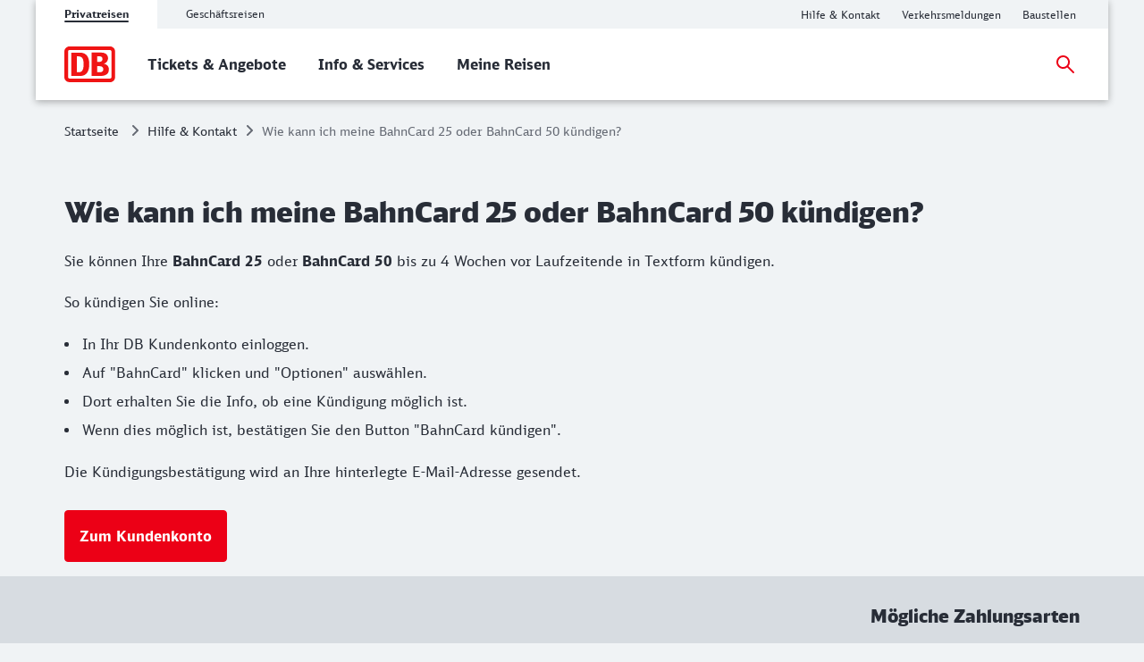

--- FILE ---
content_type: text/html;charset=UTF-8
request_url: https://www.bahn.de/faq/wie-kann-ich-meine-bahncard-kuendigen
body_size: 4838
content:
<!DOCTYPE html>
<html class="no-js" lang="de">
  <head>
<script> window.bahn = window.bahn || { 'env': 'prd--default', 'cdsOrigin': 'https://www.bahn.de', 'site': 'next-bahn-de', 'lang': 'de', 'cookiePrefix': 'DB4-pb', 'pagetitle': 'Wie kann ich meine BahnCard 25 oder BahnCard 50 kündigen?', 'pagename': 'faq_wie-kann-ich-meine-bahncard-kuendigen', 'section': 'Content', 'uuid': 'dec70b80-f921-443a-b339-2e1a009c94a8', 'hasWebComponent': false, 'chatbotBackendUrl': 'https://kiana.services-bahn.de/', 'abTestingService': { 'eventsActive': true, 'sdkKey': '2VwfARuJAzeMmnZHy6KR3' }, 'tms': { 'host': 'cms.static-bahn.de' }, 'adformToken': 'eyJhbGciOiJSUzI1NiIsImtpZCI6IlZkQzRVLTR3YWNDRnB5LTZFWjZreEFabk1BMCIsInR5cCI6IkpXVCIsIng1dCI6IlZkQzRVLTR3YWNDRnB5LTZFWjZreEFabk1BMCJ9.eyJuYmYiOjE3NjAwMTQ5ODEsImV4cCI6MTc5MTU1MDk4MSwiaXNzIjoiaHR0cHM6Ly9pZC5hZGZvcm0uY29tL3N0cyIsImlkIjoiYTBmMzcwZGMtYzI5Ni00MTNhLTlmODUtMTZiNzZmN2VjN2YwIn0.[base64]', 'prefixUrl': 'https://cms.static-bahn.de', 'idm': { 'url': 'https://accounts.bahn.de', 'realm': '/auth/realms/db', 'active': true } }; </script>

<title>Wie kann ich meine BahnCard 25 oder BahnCard 50 kündigen?</title>

<script type="module" async>const n=e=>e.site==="next-bahn-de"?"bahn-de":e.site,o=e=>({environment:e.env||void 0,version:"1.0.0",portal:n(e)||void 0}),t=e=>{const i=window.tracking&&window.tracking.pageInfoNameSuffix?`-${window.tracking.pageInfoNameSuffix}`:"";return{correlationId:void 0,destinationURL:window.location.href,fragment:window.location.hash||void 0,id:e.uuid||void 0,language:e.lang||void 0,name:`${e.pagename}${i}`||void 0,orientation:window.innerHeight>window.innerWidth?"Portrait":"Landscape",queryString:window.location.search||void 0,referringQueryString:document.referrer.split("?")[1]?`?${document.referrer.split("?")[1]}`:void 0,referringCode:void 0,referringURL:document.referrer||void 0,rendering:window.view,crmId:void 0,section:e.section||void 0,title:e.pagetitle||void 0}};window.digitalData?.length||(window.digitalData=[{event:"page.info",page:t(window.bahn)},{event:"site.info",site:o(window.bahn)}]);export{t as p};
//# sourceMappingURL=initDataLayer-BOS9dkhp.js.map
</script>
  <script type='module' src="/.resources/bahn-common-light/webresources/js/asyncServices-Db0InGfh.js"></script>
  <script type='module' src="/.resources/bahn-common-light/webresources/js/auth-CwCJd56Y.js"></script>
<meta name="robots" content="index, follow" />
<meta charset="utf-8" />
<meta name="viewport" content="width=device-width, initial-scale=1.0" />
<meta http-equiv="X-UA-Compatible" content="IE=edge" />



    <meta property="og:type" content="website" />
    <meta property="og:image:width" content="1200" />
    <meta property="og:image:height" content="630" />
    <meta property="og:locale" content="de" />
      <meta property="og:url" content="https://www.bahn.de/faq/wie-kann-ich-meine-bahncard-kuendigen" />
    <meta property="og:image" content="https://assets.static-bahn.de/.resources/bahn-common/webresources/img/social-media-default.jpg" />
    <meta property="og:title" content="Wie kann ich meine BahnCard 25 oder BahnCard 50 kündigen?" />

    <meta name="twitter:card" content="summary_large_image" />
      <meta name="twitter:url" content="https://www.bahn.de/faq/wie-kann-ich-meine-bahncard-kuendigen" />
    <meta name="twitter:image" content="https://assets.static-bahn.de/.resources/bahn-common/webresources/img/social-media-default.jpg" />
    <meta name="twitter:title" content="Wie kann ich meine BahnCard 25 oder BahnCard 50 kündigen?" />
    <meta name="twitter:description" content="" />


  <link rel="canonical" href="https://www.bahn.de/faq/wie-kann-ich-meine-bahncard-kuendigen" />


<link rel="shortcut icon" href="/favicon.ico" />

    <link rel="stylesheet" type="text/css"  href="/.resources/bahn-common-light/webresources/css/main-R5Eg1U1f.css"/>
    <link rel="stylesheet" type="text/css" href="/.resources/bahn-common-light/webresources/css/accordion-C327kW-i.css"/>
    <link rel="stylesheet" type="text/css" href="/.resources/bahn-common-light/webresources/css/faq-CZh5fnzZ.css"/>
<link rel="stylesheet" type="text/css" href="/.resources/bahn-common-light/webresources/css/faq-category-list-gRLv0Aip.css"/>
    <link rel="stylesheet" type="text/css" href="/.resources/bahn-common-light/webresources/css/link-list-JuN1zFqc.css"/>
    <link rel="stylesheet" type="text/css" href="/.resources/bahn-common-light/webresources/css/highlight-icon-O_0uTgUP.css"/>
    
<link rel="stylesheet" type="text/css" href="/.resources/bahn-common-light/webresources/css/business-DZCFzkIo.css"/>

        <script type="module">
window.tmsTagConfig = {};
window.tmsProfile ="next-main";
</script>
  </head>
  <body>

  <nav class="nav-wcag" aria-label="Links zur Barrierefreiheit">
    <ul>
      <li><a href="https://www.bahn.de/faq/wie-kann-ich-meine-bahncard-kuendigen#content" class="js-wcag-nav-link-content">Zu den Hauptinhalten springen</a></li>
    </ul>
  </nav>








  <header id="db-main-navigation" class="header flex flex-m flex-l flex-100">
    <div class="head flex flex-100 flex-middle flex-between">
      <div class="head__logo-wrapper flex flex-auto flex-25-l hidden-l">
          <div id="js-navigation-mobile__back-button" data-label="Zurück"></div>
            <a href="/" class="head__logo js-nav-logo">



                <img loading="eager" class="head__logo-image" alt="Startseite" src="https://assets.static-bahn.de/dam/jcr:47b6ca20-95d9-4102-bc5a-6ebb5634f009/db-logo.svg" />
    </a>

      </div>
      <div class="flex flex-50-l">


  <div class="meta-tab-navigation hidden-xs hidden-s hidden-m">
    <div class="meta-tab-navigation__list" role="tablist">

      <span class="meta-tab-navigation__list-item meta-tab-navigation__list-item--active" role="presentation">
        <a role="tab" href="/" class="meta-tab-navigation__link" aria-selected="true">Privatreisen</a>
      </span>

      <span class="meta-tab-navigation__list-item" role="presentation">
        <a role="tab" href="/bahnbusiness" class="meta-tab-navigation__link" aria-selected="false">Geschäftsreisen</a>
      </span>

    </div>
  </div>

      </div>
      <div class="flex flex-50-l flex-right hidden-xs hidden-s hidden-m">
        <nav class="metanav js-metanav" aria-label="Metanavigation">
<ul class="flex metanav__list" >
        <li class="metanav__item flex-100 flex-reset-l">


  <a href="https://www.bahn.de/hilfe?dbkanal_007=headerlinks-hilfe"  class="metanav__link visible-inline-block"  data-track data-trackingCode=metanavigation_link_HilfeampKontakt~faq_wie-kann-ich-meine-bahncard-kuendigen>
    <span aria-hidden="true">
      Hilfe &amp; Kontakt
    </span>
    <span class="sr-only">Hilfe und Kontakt</span>
  </a>
</li>
        <li class="metanav__item flex-100 flex-reset-l">


  <a href="https://www.bahn.de/service/fahrplaene/aktuell?dbkanal_007=headerlinks-verkehrsmeldungen"  class="metanav__link visible-inline-block"  data-track data-trackingCode=metanavigation_link_Verkehrsmeldungen~faq_wie-kann-ich-meine-bahncard-kuendigen>
    <span aria-hidden="true">
      Verkehrsmeldungen
    </span>
    <span class="sr-only">Aktuelle Verkehrsmeldungen</span>
  </a>
</li>
        <li class="metanav__item flex-100 flex-reset-l">


  <a href="https://www.bahn.de/service/fahrplaene/bauarbeiten?dbkanal_007=headerlinks-baustellen"  class="metanav__link visible-inline-block"  data-track data-trackingCode=metanavigation_link_Baustellen~faq_wie-kann-ich-meine-bahncard-kuendigen>
    <span aria-hidden="true">
      Baustellen
    </span>
    <span class="sr-only">Aktuelle Meldungen zu Baustellen</span>
  </a>
</li>
</ul>

    <div class="js-language-switcher language-selection" 
      
      
      data-i18n='{
        "ariaLabel": "Sprache",
        "srOnly": {
          "en":"Change language",
          "de":"Sprache wechseln",
          "fr":"Changer de langue",
          "es":"Cambiar idioma",
          "da":"Skift sprog",
          "pl":"Zmień język",
          "cs":"Změna jazyka",
          "it":"Cambiare la lingua"
        }
      }'>
    </div>
        </nav>
      </div>
    <div id="searchToggleMobile" class="search-toggle search-toggle--mobile js-search-form-wrapper">

    <form action="/suche" autocomplete="off" method="get" accept-charset="UTF-8" class="search-form--compact nav__search-form flex">
      <div class="search-form__input-wrapper">
        <label for="db-suche-header">Suchbegriff</label>
        <input type="hidden" name="l" value="de" />
        <input type="search" id="db-suche-header" name="q" class="search-form__input--compact js-search-input" autocomplete="off" value="">
        <button aria-label="Eingabe löschen" title="Eingabe löschen" type="button" class="search-form__cancel-btn" />
      </div>
      <button type="submit"
              class="search-form__search-icon"
              title="Suchen">
      </button>
    </form>
    </div>
    <div class="search-form__button-wrapper">
      <a href="#searchToggleMobile" class="nav__search-toggle-icon nav__search-toggle-icon--mobile nav__search-toggle-icon--open js-search-toggle" title="Suche öffnen"></a>
      <a href="#" class="nav__search-toggle-icon nav__search-toggle-icon--mobile nav__search-toggle-icon--close js-search-toggle" title="Suche schließen"></a>
    </div>
        <div class="head__nav-menu-wrapper flex hidden-l flex-right">
          <button id="js-navigation-mobile__toggle-button" class="head__nav-menu" aria-label="Menü" data-label="Menü">
          </button>
        </div>
    </div>
      <span id="mainnavlabel" class="sr-only">Hauptnavigation</span>

    <nav class="nav js-nav hidden visible-l flex" aria-labelledby="mainnavlabel" data-siteroot="a5a66ce9-1eaa-41d7-87d4-1c9e52ea2bb1" data-site="next-bahn-de"
         data-i18n='{ "showAll": "Alle ansehen…", "linkParentPrefix": "Übersicht:", "flyoutLabel": "Untermenü für %s"}'>
      <div class="head__logo-wrapper hidden visible-l">
            <a href="/" class="head__logo js-nav-logo">



                <img loading="eager" class="head__logo-image" alt="Startseite" src="https://assets.static-bahn.de/dam/jcr:47b6ca20-95d9-4102-bc5a-6ebb5634f009/db-logo.svg" />
    </a>

      </div>
    <div id="searchToggle" class="search-toggle js-search-form-wrapper">

    <form action="/suche" autocomplete="off" method="get" accept-charset="UTF-8" class="search-form--compact nav__search-form flex">
      <div class="search-form__input-wrapper">
        <label for="db-suche-header">Suchbegriff</label>
        <input type="hidden" name="l" value="de" />
        <input type="search" id="db-suche-header" name="q" class="search-form__input--compact js-search-input" autocomplete="off" value="">
        <button aria-label="Eingabe löschen" title="Eingabe löschen" type="button" class="search-form__cancel-btn" />
      </div>
      <button type="submit"
              class="search-form__search-icon"
              title="Suchen">
      </button>
    </form>
    </div>

    <ul class="js-desktop-nav nav__main flex-l flex-100 flex-reset-l flex-middle nav__list">

      <li class="nav__item flex-100 flex-reset-l">
        <a class="nav__link nav__link--prerendered" href="/angebot"   
><span>Tickets &amp; Angebote</span></a>
      </li>

      <li class="nav__item flex-100 flex-reset-l">
        <a class="nav__link nav__link--prerendered" href="/service"   
><span>Info &amp; Services</span></a>
      </li>

      <li class="nav__item flex-100 flex-reset-l">
        <a class="nav__link nav__link--prerendered" href="/buchung/meine-reisen"   
><span>Meine Reisen</span></a>
      </li>
    </ul>

    <div class="search-form__button-wrapper">
      <a href="#searchToggle" class="nav__search-toggle-icon nav__search-toggle-icon--open js-search-toggle" title="Suche öffnen"></a>
      <a href="#" class="nav__search-toggle-icon nav__search-toggle-icon--close js-search-toggle" title="Suche schließen"></a>
    </div>



      <div class="nav__login flex-l flex-middle nav__list">
        <cms-auth-button
            class="nav__login-button"
            data-linkprefix=""
            data-i18n='{
              "accountLabel":"Kundenkonto verwalten",
              "accountGk":"Geschäftlich",
              "accountPk":"Privat",
              "loginLabel":"Anmelden",
              "logoutLabel":"Logout",
              "accountGreeting":"Hallo",
              "loggedInLabel":"Eingeloggt",
              "welcome":"Herzlich willkommen"
            }'></cms-auth-button>
      </div>
    </nav>

      <div
          id="js-navigation-mobile__menu"
          class="hidden"
          data-home-screenreader-label="Startseite"
          data-submenu-parent-prefix="Übersicht:"
          data-current-language="de"
          data-site-root="a5a66ce9-1eaa-41d7-87d4-1c9e52ea2bb1"
          data-site="next-bahn-de"
          data-linkprefix=""
          data-i18n='{
          "accountLabel":"Kundenkonto verwalten",
          "accountGk":"Geschäftlich",
          "accountPk":"Privat",
          "loginLabel":"Anmelden",
          "logoutLabel":"Logout",
          "accountGreeting":"Hallo",
          "loggedInLabel":"Eingeloggt",
          "welcome":"Herzlich willkommen"
          }'>

    <form action="/suche" autocomplete="off" method="get" accept-charset="UTF-8" class="search-form--compact ">
      <div class="search-form__input-wrapper">
        <label for="q-mobile">Suchbegriff</label>
        <input type="hidden" name="l" value="de" />
        <input type="search" id="q-mobile" name="q" class="search-form__input--compact " autocomplete="off" value="">
        <button aria-label="Eingabe löschen" title="Eingabe löschen" type="button" class="search-form__cancel-btn" />
      </div>
      <button type="submit"
              class="search-form__search-icon"
              title="Suchen">
      </button>
    </form>
      </div>
  </header>


<main class="doc">


<link rel="stylesheet" type="text/css" href="/.resources/bahn-common-light/webresources/css/breadcrumb-DxFafVPW.css"/>
<nav aria-label="Brotkrumen" class="breadcrumb-overview">
  <ol class="breadcrumb__list flex hidden-s hidden-xs">
      <li class="breadcrumb__item">
        <a class="breadcrumb__home" href="/">Startseite<span class="sr-only">Startseite</span></a>
      </li>
    <li class="breadcrumb__item">
      <a href="/hilfe">Hilfe &amp; Kontakt</a>
    </li>
    <li class="breadcrumb__item">
      <span aria-current="page">Wie kann ich meine BahnCard 25 oder BahnCard 50 kündigen?</span>
    </li>
  </ol>
</nav>

    <div id="content">



    <script type="application/ld+json">
    {
      "@context": "https://schema.org",
      "@type": "FAQPage",
      "mainEntity": [
      {
        "@type": "Question",
        "name": "Wie kann ich meine BahnCard 25 oder BahnCard 50 kündigen?",
        "acceptedAnswer": {
          "@type": "Answer",
          "text": "Sie können Ihre BahnCard 25 oder BahnCard 50 bis zu 4 Wochen vor Laufzeitende in Textform kündigen. So kündigen Sie online: In Ihr DB Kundenkonto einloggen. Auf \"BahnCard\" klicken und \"Optionen\" auswählen. Dort erhalten Sie die Info, ob eine Kündigung möglich ist. Wenn dies möglich ist, bestätigen Sie den Button \"BahnCard kündigen\". Die Kündigungsbestätigung wird an Ihre hinterlegte E-Mail-Adresse gesendet."
        }
      }]
    }
    </script>
    <div class="faq-detail-headline c rte">
      <h1>Wie kann ich meine BahnCard 25 oder BahnCard 50 kündigen?</h1>
      <div class="text-image__text rte">
          <p>Sie k&ouml;nnen Ihre <strong>BahnCard 25 </strong>oder<strong> BahnCard 50</strong> bis zu 4 Wochen vor Laufzeitende in Textform k&uuml;ndigen.</p>

<p>So k&uuml;ndigen Sie online:</p>

<ul>
	<li>In Ihr DB Kundenkonto einloggen.</li>
	<li>Auf &quot;BahnCard&quot; klicken und &quot;Optionen&quot; ausw&auml;hlen.</li>
	<li>Dort erhalten Sie die Info, ob eine K&uuml;ndigung m&ouml;glich ist.</li>
	<li>Wenn dies m&ouml;glich ist, best&auml;tigen Sie den Button &quot;BahnCard k&uuml;ndigen&quot;.</li>
</ul>

<p>Die K&uuml;ndigungsbest&auml;tigung wird an Ihre hinterlegte E-Mail-Adresse gesendet.</p>

      </div>
    </div>


        <div class="faq-detail faq__button flex c">


      <a
          class="btn  flex-100 flex-reset-m flex-reset-l"
          href="http://www.bahn.de/link_bc-selfservices"
              
              
      >

            <span aria-hidden="true">
              Zum Kundenkonto
            </span>
            <span class="sr-only">Weitere Informationen: Zum Kundenkonto</span>

      </a>
        </div>

    </div>
</main>
<div id="js-overlay-app"></div>




<footer id="footer">
  <div class="footer--bg-dark">



    <div id="footer--image-bar" class="footer-image-bar grid c">
      <link rel="stylesheet" type="text/css" href="/.resources/bahn-common-light/webresources/css/footer-image-bar-NVLia-3z.css"/>



        <h2 class="h3 header-right flex-left flex-right-m flex-right-l">Mögliche Zahlungsarten</h2>


        <div class="footer-image-bar__payment grid">



      <figure class="footer-image-bar__image-wrapper">
            <a class="footer-image-bar__image-link" href="https://www.bahn.de/service/informationen-buchung/zahlung?dbkanal_007=zahlungsarten-paypal" title="PayPal" >

            <img loading="lazy" width="0" height="0" src="https://assets.static-bahn.de/dam/jcr:41560da4-1f88-47f5-be6a-6a8db627f24f/paypal.svg" class="image footer-image-bar__image"
                 alt=""
                 
            >

            <span class='sr-only'>PayPal</span>
            </a>
      </figure>



      <figure class="footer-image-bar__image-wrapper">
            <a class="footer-image-bar__image-link" href="https://www.bahn.de/service/informationen-buchung/zahlung?dbkanal_007=zahlungsarten-kreditkarte" title="Kreditkarte" >

            <img loading="lazy" width="0" height="0" src="https://assets.static-bahn.de/dam/jcr:8fcf78a6-ff6b-4c3f-8e22-fd7edca45ed3/Creditcard_32.svg" class="image footer-image-bar__image"
                 alt=""
                 
            >

            <span class='sr-only'>Kreditkarte</span>
            </a>
      </figure>



      <figure class="footer-image-bar__image-wrapper">
            <a class="footer-image-bar__image-link" href="https://www.bahn.de/service/informationen-buchung/zahlung?dbkanal_007=zahlungsarten-sepa" title="SEPA Lastschrift" >

            <img loading="lazy" width="0" height="0" src="https://assets.static-bahn.de/dam/jcr:0850a93d-94a7-4d9c-88b4-23735103fa58/icon_action_SEPA_1z1_fix.svg" class="image footer-image-bar__image"
                 alt=""
                 
            >

            <span class='sr-only'>SEPA Lastschrift</span>
            </a>
      </figure>



      <figure class="footer-image-bar__image-wrapper">
            <a class="footer-image-bar__image-link" href="https://www.bahn.de/service/informationen-buchung/zahlung?dbkanal_007=zahlungsarten-applepay" title="Apple Pay" >

            <img loading="lazy" width="0" height="0" src="https://assets.static-bahn.de/dam/jcr:bf72ae9d-3274-4e8a-af14-1b5d88ca5ae7/icon_action_apple-pay_1z1_fix.svg" class="image footer-image-bar__image"
                 alt=""
                 
            >

            <span class='sr-only'>Apple Pay</span>
            </a>
      </figure>



      <figure class="footer-image-bar__image-wrapper">
            <a class="footer-image-bar__image-link" href="https://www.bahn.de/service/informationen-buchung/zahlung?dbkanal_007=zahlungsarten-bonvoyo" title="Bonvoyo" >

            <img loading="lazy" width="0" height="0" src="https://assets.static-bahn.de/dam/jcr:e6ec7ff7-1d87-4d66-b15c-3bfaf6d8c62b/Bonvoyo-Pay-Chip_1z1_fix.svg" class="image footer-image-bar__image"
                 alt=""
                 
            >

            <span class='sr-only'>Bonvoyo</span>
            </a>
      </figure>
        </div>

    </div>
    <div id="footer--meta" class="footer__meta">
<ul class="footer__meta-list flex flex-center" >
        <li class="">


  <a href="https://www.bahn.de/impressum?dbkanal_007=footerlinks-impressum"  class=" visible-inline-block"  data-track data-trackingCode=footer_link_Impressum~faq_wie-kann-ich-meine-bahncard-kuendigen>
    <span aria-hidden="true">
      Impressum
    </span>
    <span class="sr-only">Impressum</span>
  </a>
</li>
        <li class="">


  <a href="https://www.bahn.de/impressum/informationen-barrierefreiheit?dbkanal_007=footerlinks-barrierefreiheit"  class=" visible-inline-block"  data-track data-trackingCode=footer_link_Barrierefreiheit~faq_wie-kann-ich-meine-bahncard-kuendigen>
    <span aria-hidden="true">
      Barrierefreiheit
    </span>
    <span class="sr-only">Barrierefreiheit</span>
  </a>
</li>
        <li class="">


  <a href="https://www.bahn.de/agb?dbkanal_007=footerlinks-befoerungsbedingungen"  class=" visible-inline-block"  data-track data-trackingCode=footer_link_Befoerderungsbedingungen~faq_wie-kann-ich-meine-bahncard-kuendigen>
    <span aria-hidden="true">
      Beförderungsbedingungen
    </span>
    <span class="sr-only">Beförderungsbedingungen</span>
  </a>
</li>
        <li class="">


  <a href="https://www.bahn.de/datenschutz?dbkanal_007=footerlinks-datenschutz"  class=" visible-inline-block"  data-track data-trackingCode=footer_link_Datenschutz~faq_wie-kann-ich-meine-bahncard-kuendigen>
    <span aria-hidden="true">
      Datenschutz
    </span>
    <span class="sr-only">Datenschutz</span>
  </a>
</li>
        <li class="">


  <a href="https://www.bahn.de/nutzungsbedingungen?dbkanal_007=footerlinks-nutzungsbedingungen "  class=" visible-inline-block"  data-track data-trackingCode=footer_link_Nutzungsbedingungen~faq_wie-kann-ich-meine-bahncard-kuendigen>
    <span aria-hidden="true">
      Nutzungsbedingungen 
    </span>
    <span class="sr-only">Nutzungsbedingungen </span>
  </a>
</li>
        <li class="">


  <a href="https://www.bahn.de/kontakt/kuendigungsformular?dbkanal_007=footerlinks-vertragkuendigen"  class=" visible-inline-block"  data-track data-trackingCode=footer_link_Vertragkuendigen~faq_wie-kann-ich-meine-bahncard-kuendigen>
    <span aria-hidden="true">
      Vertrag kündigen
    </span>
    <span class="sr-only">Weitere Informationen: Vertrag kündigen</span>
  </a>
</li>
        <li class="">


  <a href="https://www.bahn.de/info/lieferkettensorgfaltspflichtengesetz?dbkanal_007=footerlinks-lksg"  class=" visible-inline-block"  data-track data-trackingCode=footer_link_LkSG~faq_wie-kann-ich-meine-bahncard-kuendigen>
    <span aria-hidden="true">
      LkSG
    </span>
    <span class="sr-only">Lieferkettensorgfaltspflichtengesetz</span>
  </a>
</li>
        <li class="">


  <a href="https://www.deutschebahn.com/de"  target="_blank" rel="noopener noreferrer" class=" visible-inline-block"  data-track=external data-trackingCode=footer_link_Konzern~faq_wie-kann-ich-meine-bahncard-kuendigen>
    <span aria-hidden="true">
      Konzern
    </span>
    <span class="sr-only">Weitere Informationen: Konzern</span>
  </a>
</li>
        <li class="">

    <span class="copyright">&copy; DB Fernverkehr AG</span>

</li>
</ul>
    </div>
  </div>
</footer>
<script> window.skyframe = { show: false };window.consentLayer = { isStandalone: true }; </script>
<script id="search-template" type="text/template">
  {{#entries}}
  <li class="search-result__hit" data-uuid="{{uuid}}">
    <a href="{{link}}" target="_blank">
      <h3 class="js-search-result-hit-title search-result__hit-title">{{{title}}}</h3>
      <span class="js-search-result-hit-url search-result__url">{{displayUrl}}</span>
      <p class="search-result__text">{{{content}}}</p>
    </a>
  </li>
  {{/entries}}
</script>

<script type=module src="/.resources/bahn-common-light/webresources/js/scripts-62oaQUH3.js"></script>

        <script type="text/javascript">
    window.cmsFrontendConfig = {
        optimizely: true,
        enableCheckSessionIframe: true,
        enableFormPrefill: true,
        enableChatbotBar: true,
        abTestConfig: {
         isActive: false,
         id: '20644',
         allowedPages: ['suche'],
         variations: ['control', 'variation1'],
         name: 'suche_teaser',
        },
        generalErrorPage: 'https://www.bahn.de/kontakt/access-error'
    };
</script>
  <script type="text/javascript"  src="/Zw8eE43PC/FR_d/gj4y/ztzogB_P80/S3Yh4mtX9hhmSz/QnVrZhcgHwI/WxtIK2/IrYwUC"></script></body>
</html>


--- FILE ---
content_type: application/javascript;charset=UTF-8
request_url: https://www.bahn.de/.resources/bahn-common-light/webresources/js/initABTestingService-B8DJRL0C.js
body_size: 44488
content:
import{r as Ji}from"./initUserContextService-Bm7_yuRR.js";import{f as Wi,j as $i,l as Ur,p as Qi}from"./isGkAdmin-DzDwhItr.js";import{l as Ze,a as Zi}from"./initPersonalisationService-CbOcaSmX.js";let He;const en=new Uint8Array(16);function tn(){if(!He&&(He=typeof crypto<"u"&&crypto.getRandomValues&&crypto.getRandomValues.bind(crypto),!He))throw new Error("crypto.getRandomValues() not supported. See https://github.com/uuidjs/uuid#getrandomvalues-not-supported");return He(en)}const q=[];for(let t=0;t<256;++t)q.push((t+256).toString(16).slice(1));function rn(t,e=0){return q[t[e+0]]+q[t[e+1]]+q[t[e+2]]+q[t[e+3]]+"-"+q[t[e+4]]+q[t[e+5]]+"-"+q[t[e+6]]+q[t[e+7]]+"-"+q[t[e+8]]+q[t[e+9]]+"-"+q[t[e+10]]+q[t[e+11]]+q[t[e+12]]+q[t[e+13]]+q[t[e+14]]+q[t[e+15]]}const nn=typeof crypto<"u"&&crypto.randomUUID&&crypto.randomUUID.bind(crypto),Wt={randomUUID:nn};function an(t,e,r){if(Wt.randomUUID&&!t)return Wt.randomUUID();t=t||{};const i=t.random||(t.rng||tn)();return i[6]=i[6]&15|64,i[8]=i[8]&63|128,rn(i)}var $e={exports:{}},on=$e.exports,$t;function sn(){return $t||($t=1,function(t){(function(e,r){t.exports?t.exports=r():e.jsonSchema=r()})(on,function(){var e=i;e.Integer={type:"integer"};var r={String,Boolean,Number,Object,Array,Date};e.validate=i;function i(n,a){return i(n,a,{changing:!1})}e.checkPropertyChange=function(n,a,o){return i(n,a,{changing:o||"property"})};var i=e._validate=function(n,a,o){o||(o={});var l=o.changing;function u(c){return c.type||r[c.name]==c&&c.name.toLowerCase()}var f=[];function d(c,s,E,p){var h;E+=E?typeof p=="number"?"["+p+"]":typeof p>"u"?"":"."+p:p;function N(V){f.push({property:E,message:V})}if((typeof s!="object"||s instanceof Array)&&(E||typeof s!="function")&&!(s&&u(s)))return typeof s=="function"?c instanceof s||N("is not an instance of the class/constructor "+s.name):s&&N("Invalid schema/property definition "+s),null;l&&s.readonly&&N("is a readonly field, it can not be changed"),s.extends&&d(c,s.extends,E,p);function L(V,K){if(V){if(typeof V=="string"&&V!="any"&&(V=="null"?K!==null:typeof K!=V)&&!(K instanceof Array&&V=="array")&&!(K instanceof Date&&V=="date")&&!(V=="integer"&&K%1===0))return[{property:E,message:K+" - "+typeof K+" value found, but a "+V+" is required"}];if(V instanceof Array){for(var $=[],pe=0;pe<V.length&&($=L(V[pe],K)).length;pe++);if($.length)return $}else if(typeof V=="object"){var ae=f;f=[],d(K,V,E);var Re=f;return f=ae,Re}}return[]}if(c===void 0)s.required&&N("is missing and it is required");else if(f=f.concat(L(u(s),c)),s.disallow&&!L(s.disallow,c).length&&N(" disallowed value was matched"),c!==null){if(c instanceof Array){if(s.items){var R=s.items instanceof Array,O=s.items;for(p=0,h=c.length;p<h;p+=1)R&&(O=s.items[p]),o.coerce&&(c[p]=o.coerce(c[p],O)),f.concat(d(c[p],O,E,p))}s.minItems&&c.length<s.minItems&&N("There must be a minimum of "+s.minItems+" in the array"),s.maxItems&&c.length>s.maxItems&&N("There must be a maximum of "+s.maxItems+" in the array")}else(s.properties||s.additionalProperties)&&f.concat(_(c,s.properties,E,s.additionalProperties));if(s.pattern&&typeof c=="string"&&!c.match(s.pattern)&&N("does not match the regex pattern "+s.pattern),s.maxLength&&typeof c=="string"&&c.length>s.maxLength&&N("may only be "+s.maxLength+" characters long"),s.minLength&&typeof c=="string"&&c.length<s.minLength&&N("must be at least "+s.minLength+" characters long"),typeof s.minimum<"u"&&typeof c==typeof s.minimum&&s.minimum>c&&N("must have a minimum value of "+s.minimum),typeof s.maximum<"u"&&typeof c==typeof s.maximum&&s.maximum<c&&N("must have a maximum value of "+s.maximum),s.enum){var P=s.enum;h=P.length;for(var G,ie=0;ie<h;ie++)if(P[ie]===c){G=1;break}G||N("does not have a value in the enumeration "+P.join(", "))}typeof s.maxDecimal=="number"&&c.toString().match(new RegExp("\\.[0-9]{"+(s.maxDecimal+1)+",}"))&&N("may only have "+s.maxDecimal+" digits of decimal places")}return null}function _(c,s,E,p){if(typeof s=="object"){(typeof c!="object"||c instanceof Array)&&f.push({property:E,message:"an object is required"});for(var h in s)if(s.hasOwnProperty(h)&&h!="__proto__"&&h!="constructor"){var N=c.hasOwnProperty(h)?c[h]:void 0;if(N===void 0&&o.existingOnly)continue;var L=s[h];N===void 0&&L.default&&(N=c[h]=L.default),o.coerce&&h in c&&(N=c[h]=o.coerce(N,L)),d(N,L,E,h)}}for(h in c){if(c.hasOwnProperty(h)&&!(h.charAt(0)=="_"&&h.charAt(1)=="_")&&s&&!s[h]&&p===!1)if(o.filter){delete c[h];continue}else f.push({property:E,message:"The property "+h+" is not defined in the schema and the schema does not allow additional properties"});var R=s&&s[h]&&s[h].requires;R&&!(R in c)&&f.push({property:E,message:"the presence of the property "+h+" requires that "+R+" also be present"}),N=c[h],p&&(!(s&&typeof s=="object")||!(h in s))&&(o.coerce&&(N=c[h]=o.coerce(N,p)),d(N,p,E,h)),!l&&N&&N.$schema&&(f=f.concat(d(N,N.$schema,E,h)))}return f}return a&&d(n,a,"",l||""),!l&&n&&n.$schema&&d(n,n.$schema,"",""),{valid:!f.length,errors:f}};return e.mustBeValid=function(n){if(!n.valid)throw new TypeError(n.errors.map(function(a){return"for property "+a.property+": "+a.message}).join(`, 
`))},e})}($e)),$e.exports}var un=sn(),Et={exports:{}},Qt;function ln(){return Qt||(Qt=1,function(t){(function(){const e=a=>new TextEncoder().encode(a);function r(a,o){typeof a=="string"&&(a=e(a));let l=a.length,u=o^l,f=0,d;for(;l>=4;)d=a[f]&255|(a[++f]&255)<<8|(a[++f]&255)<<16|(a[++f]&255)<<24,d=(d&65535)*1540483477+(((d>>>16)*1540483477&65535)<<16),d^=d>>>24,d=(d&65535)*1540483477+(((d>>>16)*1540483477&65535)<<16),u=(u&65535)*1540483477+(((u>>>16)*1540483477&65535)<<16)^d,l-=4,++f;switch(l){case 3:u^=(a[f+2]&255)<<16;case 2:u^=(a[f+1]&255)<<8;case 1:u^=a[f]&255,u=(u&65535)*1540483477+(((u>>>16)*1540483477&65535)<<16)}return u^=u>>>13,u=(u&65535)*1540483477+(((u>>>16)*1540483477&65535)<<16),u^=u>>>15,u>>>0}function i(a,o){typeof a=="string"&&(a=e(a));let l,u,f,d,_,c,s,E;for(l=a.length&3,u=a.length-l,f=o,_=3432918353,c=461845907,E=0;E<u;)s=a[E]&255|(a[++E]&255)<<8|(a[++E]&255)<<16|(a[++E]&255)<<24,++E,s=(s&65535)*_+(((s>>>16)*_&65535)<<16)&4294967295,s=s<<15|s>>>17,s=(s&65535)*c+(((s>>>16)*c&65535)<<16)&4294967295,f^=s,f=f<<13|f>>>19,d=(f&65535)*5+(((f>>>16)*5&65535)<<16)&4294967295,f=(d&65535)+27492+(((d>>>16)+58964&65535)<<16);switch(s=0,l){case 3:s^=(a[E+2]&255)<<16;case 2:s^=(a[E+1]&255)<<8;case 1:s^=a[E]&255,s=(s&65535)*_+(((s>>>16)*_&65535)<<16)&4294967295,s=s<<15|s>>>17,s=(s&65535)*c+(((s>>>16)*c&65535)<<16)&4294967295,f^=s}return f^=a.length,f^=f>>>16,f=(f&65535)*2246822507+(((f>>>16)*2246822507&65535)<<16)&4294967295,f^=f>>>13,f=(f&65535)*3266489909+(((f>>>16)*3266489909&65535)<<16)&4294967295,f^=f>>>16,f>>>0}const n=i;n.v2=r,n.v3=i,t.exports=n})()}(Et)),Et.exports}var fn=ln();const cn=Wi(fn);var Le={exports:{}},dn=Le.exports,Zt;function En(){return Zt||(Zt=1,function(t,e){(function(r,i){var n="1.0.40",a="",o="?",l="function",u="undefined",f="object",d="string",_="major",c="model",s="name",E="type",p="vendor",h="version",N="architecture",L="console",R="mobile",O="tablet",P="smarttv",G="wearable",ie="embedded",V=500,K="Amazon",$="Apple",pe="ASUS",ae="BlackBerry",Re="Browser",Fe="Chrome",zi="Edge",xe="Firefox",Se="Google",kt="Huawei",st="LG",ut="Microsoft",Gt="Motorola",De="Opera",be="Samsung",Bt="Sharp",ke="Sony",lt="Xiaomi",ft="Zebra",qt="Facebook",Ht="Chromium OS",Kt="Mac OS",zt=" Browser",ji=function(D,U){var S={};for(var w in D)U[w]&&U[w].length%2===0?S[w]=U[w].concat(D[w]):S[w]=D[w];return S},Ge=function(D){for(var U={},S=0;S<D.length;S++)U[D[S].toUpperCase()]=D[S];return U},jt=function(D,U){return typeof D===d?me(U).indexOf(me(D))!==-1:!1},me=function(D){return D.toLowerCase()},Yi=function(D){return typeof D===d?D.replace(/[^\d\.]/g,a).split(".")[0]:i},ct=function(D,U){if(typeof D===d)return D=D.replace(/^\s\s*/,a),typeof U===u?D:D.substring(0,V)},Ue=function(D,U){for(var S=0,w,de,oe,C,T,se;S<U.length&&!T;){var dt=U[S],Jt=U[S+1];for(w=de=0;w<dt.length&&!T&&dt[w];)if(T=dt[w++].exec(D),T)for(oe=0;oe<Jt.length;oe++)se=T[++de],C=Jt[oe],typeof C===f&&C.length>0?C.length===2?typeof C[1]==l?this[C[0]]=C[1].call(this,se):this[C[0]]=C[1]:C.length===3?typeof C[1]===l&&!(C[1].exec&&C[1].test)?this[C[0]]=se?C[1].call(this,se,C[2]):i:this[C[0]]=se?se.replace(C[1],C[2]):i:C.length===4&&(this[C[0]]=se?C[3].call(this,se.replace(C[1],C[2])):i):this[C]=se||i;S+=2}},Be=function(D,U){for(var S in U)if(typeof U[S]===f&&U[S].length>0){for(var w=0;w<U[S].length;w++)if(jt(U[S][w],D))return S===o?i:S}else if(jt(U[S],D))return S===o?i:S;return U.hasOwnProperty("*")?U["*"]:D},Xi={"1.0":"/8","1.2":"/1","1.3":"/3","2.0":"/412","2.0.2":"/416","2.0.3":"/417","2.0.4":"/419","?":"/"},Yt={ME:"4.90","NT 3.11":"NT3.51","NT 4.0":"NT4.0",2e3:"NT 5.0",XP:["NT 5.1","NT 5.2"],Vista:"NT 6.0",7:"NT 6.1",8:"NT 6.2","8.1":"NT 6.3",10:["NT 6.4","NT 10.0"],RT:"ARM"},Xt={browser:[[/\b(?:crmo|crios)\/([\w\.]+)/i],[h,[s,"Chrome"]],[/edg(?:e|ios|a)?\/([\w\.]+)/i],[h,[s,"Edge"]],[/(opera mini)\/([-\w\.]+)/i,/(opera [mobiletab]{3,6})\b.+version\/([-\w\.]+)/i,/(opera)(?:.+version\/|[\/ ]+)([\w\.]+)/i],[s,h],[/opios[\/ ]+([\w\.]+)/i],[h,[s,De+" Mini"]],[/\bop(?:rg)?x\/([\w\.]+)/i],[h,[s,De+" GX"]],[/\bopr\/([\w\.]+)/i],[h,[s,De]],[/\bb[ai]*d(?:uhd|[ub]*[aekoprswx]{5,6})[\/ ]?([\w\.]+)/i],[h,[s,"Baidu"]],[/\b(?:mxbrowser|mxios|myie2)\/?([-\w\.]*)\b/i],[h,[s,"Maxthon"]],[/(kindle)\/([\w\.]+)/i,/(lunascape|maxthon|netfront|jasmine|blazer|sleipnir)[\/ ]?([\w\.]*)/i,/(avant|iemobile|slim(?:browser|boat|jet))[\/ ]?([\d\.]*)/i,/(?:ms|\()(ie) ([\w\.]+)/i,/(flock|rockmelt|midori|epiphany|silk|skyfire|ovibrowser|bolt|iron|vivaldi|iridium|phantomjs|bowser|qupzilla|falkon|rekonq|puffin|brave|whale(?!.+naver)|qqbrowserlite|duckduckgo|klar|helio|(?=comodo_)?dragon)\/([-\w\.]+)/i,/(heytap|ovi|115)browser\/([\d\.]+)/i,/(weibo)__([\d\.]+)/i],[s,h],[/quark(?:pc)?\/([-\w\.]+)/i],[h,[s,"Quark"]],[/\bddg\/([\w\.]+)/i],[h,[s,"DuckDuckGo"]],[/(?:\buc? ?browser|(?:juc.+)ucweb)[\/ ]?([\w\.]+)/i],[h,[s,"UC"+Re]],[/microm.+\bqbcore\/([\w\.]+)/i,/\bqbcore\/([\w\.]+).+microm/i,/micromessenger\/([\w\.]+)/i],[h,[s,"WeChat"]],[/konqueror\/([\w\.]+)/i],[h,[s,"Konqueror"]],[/trident.+rv[: ]([\w\.]{1,9})\b.+like gecko/i],[h,[s,"IE"]],[/ya(?:search)?browser\/([\w\.]+)/i],[h,[s,"Yandex"]],[/slbrowser\/([\w\.]+)/i],[h,[s,"Smart Lenovo "+Re]],[/(avast|avg)\/([\w\.]+)/i],[[s,/(.+)/,"$1 Secure "+Re],h],[/\bfocus\/([\w\.]+)/i],[h,[s,xe+" Focus"]],[/\bopt\/([\w\.]+)/i],[h,[s,De+" Touch"]],[/coc_coc\w+\/([\w\.]+)/i],[h,[s,"Coc Coc"]],[/dolfin\/([\w\.]+)/i],[h,[s,"Dolphin"]],[/coast\/([\w\.]+)/i],[h,[s,De+" Coast"]],[/miuibrowser\/([\w\.]+)/i],[h,[s,"MIUI"+zt]],[/fxios\/([\w\.-]+)/i],[h,[s,xe]],[/\bqihoobrowser\/?([\w\.]*)/i],[h,[s,"360"]],[/\b(qq)\/([\w\.]+)/i],[[s,/(.+)/,"$1Browser"],h],[/(oculus|sailfish|huawei|vivo|pico)browser\/([\w\.]+)/i],[[s,/(.+)/,"$1"+zt],h],[/samsungbrowser\/([\w\.]+)/i],[h,[s,be+" Internet"]],[/metasr[\/ ]?([\d\.]+)/i],[h,[s,"Sogou Explorer"]],[/(sogou)mo\w+\/([\d\.]+)/i],[[s,"Sogou Mobile"],h],[/(electron)\/([\w\.]+) safari/i,/(tesla)(?: qtcarbrowser|\/(20\d\d\.[-\w\.]+))/i,/m?(qqbrowser|2345(?=browser|chrome|explorer))\w*[\/ ]?v?([\w\.]+)/i],[s,h],[/(lbbrowser|rekonq)/i,/\[(linkedin)app\]/i],[s],[/ome\/([\w\.]+) \w* ?(iron) saf/i,/ome\/([\w\.]+).+qihu (360)[es]e/i],[h,s],[/((?:fban\/fbios|fb_iab\/fb4a)(?!.+fbav)|;fbav\/([\w\.]+);)/i],[[s,qt],h],[/(Klarna)\/([\w\.]+)/i,/(kakao(?:talk|story))[\/ ]([\w\.]+)/i,/(naver)\(.*?(\d+\.[\w\.]+).*\)/i,/safari (line)\/([\w\.]+)/i,/\b(line)\/([\w\.]+)\/iab/i,/(alipay)client\/([\w\.]+)/i,/(twitter)(?:and| f.+e\/([\w\.]+))/i,/(chromium|instagram|snapchat)[\/ ]([-\w\.]+)/i],[s,h],[/\bgsa\/([\w\.]+) .*safari\//i],[h,[s,"GSA"]],[/musical_ly(?:.+app_?version\/|_)([\w\.]+)/i],[h,[s,"TikTok"]],[/headlesschrome(?:\/([\w\.]+)| )/i],[h,[s,Fe+" Headless"]],[/ wv\).+(chrome)\/([\w\.]+)/i],[[s,Fe+" WebView"],h],[/droid.+ version\/([\w\.]+)\b.+(?:mobile safari|safari)/i],[h,[s,"Android "+Re]],[/(chrome|omniweb|arora|[tizenoka]{5} ?browser)\/v?([\w\.]+)/i],[s,h],[/version\/([\w\.\,]+) .*mobile\/\w+ (safari)/i],[h,[s,"Mobile Safari"]],[/version\/([\w(\.|\,)]+) .*(mobile ?safari|safari)/i],[h,s],[/webkit.+?(mobile ?safari|safari)(\/[\w\.]+)/i],[s,[h,Be,Xi]],[/(webkit|khtml)\/([\w\.]+)/i],[s,h],[/(navigator|netscape\d?)\/([-\w\.]+)/i],[[s,"Netscape"],h],[/(wolvic|librewolf)\/([\w\.]+)/i],[s,h],[/mobile vr; rv:([\w\.]+)\).+firefox/i],[h,[s,xe+" Reality"]],[/ekiohf.+(flow)\/([\w\.]+)/i,/(swiftfox)/i,/(icedragon|iceweasel|camino|chimera|fennec|maemo browser|minimo|conkeror)[\/ ]?([\w\.\+]+)/i,/(seamonkey|k-meleon|icecat|iceape|firebird|phoenix|palemoon|basilisk|waterfox)\/([-\w\.]+)$/i,/(firefox)\/([\w\.]+)/i,/(mozilla)\/([\w\.]+) .+rv\:.+gecko\/\d+/i,/(polaris|lynx|dillo|icab|doris|amaya|w3m|netsurf|obigo|mosaic|(?:go|ice|up)[\. ]?browser)[-\/ ]?v?([\w\.]+)/i,/(links) \(([\w\.]+)/i],[s,[h,/_/g,"."]],[/(cobalt)\/([\w\.]+)/i],[s,[h,/master.|lts./,""]]],cpu:[[/(?:(amd|x(?:(?:86|64)[-_])?|wow|win)64)[;\)]/i],[[N,"amd64"]],[/(ia32(?=;))/i],[[N,me]],[/((?:i[346]|x)86)[;\)]/i],[[N,"ia32"]],[/\b(aarch64|arm(v?8e?l?|_?64))\b/i],[[N,"arm64"]],[/\b(arm(?:v[67])?ht?n?[fl]p?)\b/i],[[N,"armhf"]],[/windows (ce|mobile); ppc;/i],[[N,"arm"]],[/((?:ppc|powerpc)(?:64)?)(?: mac|;|\))/i],[[N,/ower/,a,me]],[/(sun4\w)[;\)]/i],[[N,"sparc"]],[/((?:avr32|ia64(?=;))|68k(?=\))|\barm(?=v(?:[1-7]|[5-7]1)l?|;|eabi)|(?=atmel )avr|(?:irix|mips|sparc)(?:64)?\b|pa-risc)/i],[[N,me]]],device:[[/\b(sch-i[89]0\d|shw-m380s|sm-[ptx]\w{2,4}|gt-[pn]\d{2,4}|sgh-t8[56]9|nexus 10)/i],[c,[p,be],[E,O]],[/\b((?:s[cgp]h|gt|sm)-(?![lr])\w+|sc[g-]?[\d]+a?|galaxy nexus)/i,/samsung[- ]((?!sm-[lr])[-\w]+)/i,/sec-(sgh\w+)/i],[c,[p,be],[E,R]],[/(?:\/|\()(ip(?:hone|od)[\w, ]*)(?:\/|;)/i],[c,[p,$],[E,R]],[/\((ipad);[-\w\),; ]+apple/i,/applecoremedia\/[\w\.]+ \((ipad)/i,/\b(ipad)\d\d?,\d\d?[;\]].+ios/i],[c,[p,$],[E,O]],[/(macintosh);/i],[c,[p,$]],[/\b(sh-?[altvz]?\d\d[a-ekm]?)/i],[c,[p,Bt],[E,R]],[/(?:honor)([-\w ]+)[;\)]/i],[c,[p,"Honor"],[E,R]],[/\b((?:ag[rs][23]?|bah2?|sht?|btv)-a?[lw]\d{2})\b(?!.+d\/s)/i],[c,[p,kt],[E,O]],[/(?:huawei)([-\w ]+)[;\)]/i,/\b(nexus 6p|\w{2,4}e?-[atu]?[ln][\dx][012359c][adn]?)\b(?!.+d\/s)/i],[c,[p,kt],[E,R]],[/\b(poco[\w ]+|m2\d{3}j\d\d[a-z]{2})(?: bui|\))/i,/\b; (\w+) build\/hm\1/i,/\b(hm[-_ ]?note?[_ ]?(?:\d\w)?) bui/i,/\b(redmi[\-_ ]?(?:note|k)?[\w_ ]+)(?: bui|\))/i,/oid[^\)]+; (m?[12][0-389][01]\w{3,6}[c-y])( bui|; wv|\))/i,/\b(mi[-_ ]?(?:a\d|one|one[_ ]plus|note lte|max|cc)?[_ ]?(?:\d?\w?)[_ ]?(?:plus|se|lite|pro)?)(?: bui|\))/i],[[c,/_/g," "],[p,lt],[E,R]],[/oid[^\)]+; (2\d{4}(283|rpbf)[cgl])( bui|\))/i,/\b(mi[-_ ]?(?:pad)(?:[\w_ ]+))(?: bui|\))/i],[[c,/_/g," "],[p,lt],[E,O]],[/; (\w+) bui.+ oppo/i,/\b(cph[12]\d{3}|p(?:af|c[al]|d\w|e[ar])[mt]\d0|x9007|a101op)\b/i],[c,[p,"OPPO"],[E,R]],[/\b(opd2\d{3}a?) bui/i],[c,[p,"OPPO"],[E,O]],[/vivo (\w+)(?: bui|\))/i,/\b(v[12]\d{3}\w?[at])(?: bui|;)/i],[c,[p,"Vivo"],[E,R]],[/\b(rmx[1-3]\d{3})(?: bui|;|\))/i],[c,[p,"Realme"],[E,R]],[/\b(milestone|droid(?:[2-4x]| (?:bionic|x2|pro|razr))?:?( 4g)?)\b[\w ]+build\//i,/\bmot(?:orola)?[- ](\w*)/i,/((?:moto[\w\(\) ]+|xt\d{3,4}|nexus 6)(?= bui|\)))/i],[c,[p,Gt],[E,R]],[/\b(mz60\d|xoom[2 ]{0,2}) build\//i],[c,[p,Gt],[E,O]],[/((?=lg)?[vl]k\-?\d{3}) bui| 3\.[-\w; ]{10}lg?-([06cv9]{3,4})/i],[c,[p,st],[E,O]],[/(lm(?:-?f100[nv]?|-[\w\.]+)(?= bui|\))|nexus [45])/i,/\blg[-e;\/ ]+((?!browser|netcast|android tv)\w+)/i,/\blg-?([\d\w]+) bui/i],[c,[p,st],[E,R]],[/(ideatab[-\w ]+)/i,/lenovo ?(s[56]000[-\w]+|tab(?:[\w ]+)|yt[-\d\w]{6}|tb[-\d\w]{6})/i],[c,[p,"Lenovo"],[E,O]],[/(?:maemo|nokia).*(n900|lumia \d+)/i,/nokia[-_ ]?([-\w\.]*)/i],[[c,/_/g," "],[p,"Nokia"],[E,R]],[/(pixel c)\b/i],[c,[p,Se],[E,O]],[/droid.+; (pixel[\daxl ]{0,6})(?: bui|\))/i],[c,[p,Se],[E,R]],[/droid.+; (a?\d[0-2]{2}so|[c-g]\d{4}|so[-gl]\w+|xq-a\w[4-7][12])(?= bui|\).+chrome\/(?![1-6]{0,1}\d\.))/i],[c,[p,ke],[E,R]],[/sony tablet [ps]/i,/\b(?:sony)?sgp\w+(?: bui|\))/i],[[c,"Xperia Tablet"],[p,ke],[E,O]],[/ (kb2005|in20[12]5|be20[12][59])\b/i,/(?:one)?(?:plus)? (a\d0\d\d)(?: b|\))/i],[c,[p,"OnePlus"],[E,R]],[/(alexa)webm/i,/(kf[a-z]{2}wi|aeo(?!bc)\w\w)( bui|\))/i,/(kf[a-z]+)( bui|\)).+silk\//i],[c,[p,K],[E,O]],[/((?:sd|kf)[0349hijorstuw]+)( bui|\)).+silk\//i],[[c,/(.+)/g,"Fire Phone $1"],[p,K],[E,R]],[/(playbook);[-\w\),; ]+(rim)/i],[c,p,[E,O]],[/\b((?:bb[a-f]|st[hv])100-\d)/i,/\(bb10; (\w+)/i],[c,[p,ae],[E,R]],[/(?:\b|asus_)(transfo[prime ]{4,10} \w+|eeepc|slider \w+|nexus 7|padfone|p00[cj])/i],[c,[p,pe],[E,O]],[/ (z[bes]6[027][012][km][ls]|zenfone \d\w?)\b/i],[c,[p,pe],[E,R]],[/(nexus 9)/i],[c,[p,"HTC"],[E,O]],[/(htc)[-;_ ]{1,2}([\w ]+(?=\)| bui)|\w+)/i,/(zte)[- ]([\w ]+?)(?: bui|\/|\))/i,/(alcatel|geeksphone|nexian|panasonic(?!(?:;|\.))|sony(?!-bra))[-_ ]?([-\w]*)/i],[p,[c,/_/g," "],[E,R]],[/droid [\w\.]+; ((?:8[14]9[16]|9(?:0(?:48|60|8[01])|1(?:3[27]|66)|2(?:6[69]|9[56])|466))[gqswx])\w*(\)| bui)/i],[c,[p,"TCL"],[E,O]],[/(itel) ((\w+))/i],[[p,me],c,[E,Be,{tablet:["p10001l","w7001"],"*":"mobile"}]],[/droid.+; ([ab][1-7]-?[0178a]\d\d?)/i],[c,[p,"Acer"],[E,O]],[/droid.+; (m[1-5] note) bui/i,/\bmz-([-\w]{2,})/i],[c,[p,"Meizu"],[E,R]],[/; ((?:power )?armor(?:[\w ]{0,8}))(?: bui|\))/i],[c,[p,"Ulefone"],[E,R]],[/; (energy ?\w+)(?: bui|\))/i,/; energizer ([\w ]+)(?: bui|\))/i],[c,[p,"Energizer"],[E,R]],[/; cat (b35);/i,/; (b15q?|s22 flip|s48c|s62 pro)(?: bui|\))/i],[c,[p,"Cat"],[E,R]],[/((?:new )?andromax[\w- ]+)(?: bui|\))/i],[c,[p,"Smartfren"],[E,R]],[/droid.+; (a(?:015|06[35]|142p?))/i],[c,[p,"Nothing"],[E,R]],[/(blackberry|benq|palm(?=\-)|sonyericsson|acer|asus|dell|meizu|motorola|polytron|infinix|tecno|micromax|advan)[-_ ]?([-\w]*)/i,/; (imo) ((?!tab)[\w ]+?)(?: bui|\))/i,/(hp) ([\w ]+\w)/i,/(asus)-?(\w+)/i,/(microsoft); (lumia[\w ]+)/i,/(lenovo)[-_ ]?([-\w]+)/i,/(jolla)/i,/(oppo) ?([\w ]+) bui/i],[p,c,[E,R]],[/(imo) (tab \w+)/i,/(kobo)\s(ereader|touch)/i,/(archos) (gamepad2?)/i,/(hp).+(touchpad(?!.+tablet)|tablet)/i,/(kindle)\/([\w\.]+)/i,/(nook)[\w ]+build\/(\w+)/i,/(dell) (strea[kpr\d ]*[\dko])/i,/(le[- ]+pan)[- ]+(\w{1,9}) bui/i,/(trinity)[- ]*(t\d{3}) bui/i,/(gigaset)[- ]+(q\w{1,9}) bui/i,/(vodafone) ([\w ]+)(?:\)| bui)/i],[p,c,[E,O]],[/(surface duo)/i],[c,[p,ut],[E,O]],[/droid [\d\.]+; (fp\du?)(?: b|\))/i],[c,[p,"Fairphone"],[E,R]],[/(u304aa)/i],[c,[p,"AT&T"],[E,R]],[/\bsie-(\w*)/i],[c,[p,"Siemens"],[E,R]],[/\b(rct\w+) b/i],[c,[p,"RCA"],[E,O]],[/\b(venue[\d ]{2,7}) b/i],[c,[p,"Dell"],[E,O]],[/\b(q(?:mv|ta)\w+) b/i],[c,[p,"Verizon"],[E,O]],[/\b(?:barnes[& ]+noble |bn[rt])([\w\+ ]*) b/i],[c,[p,"Barnes & Noble"],[E,O]],[/\b(tm\d{3}\w+) b/i],[c,[p,"NuVision"],[E,O]],[/\b(k88) b/i],[c,[p,"ZTE"],[E,O]],[/\b(nx\d{3}j) b/i],[c,[p,"ZTE"],[E,R]],[/\b(gen\d{3}) b.+49h/i],[c,[p,"Swiss"],[E,R]],[/\b(zur\d{3}) b/i],[c,[p,"Swiss"],[E,O]],[/\b((zeki)?tb.*\b) b/i],[c,[p,"Zeki"],[E,O]],[/\b([yr]\d{2}) b/i,/\b(dragon[- ]+touch |dt)(\w{5}) b/i],[[p,"Dragon Touch"],c,[E,O]],[/\b(ns-?\w{0,9}) b/i],[c,[p,"Insignia"],[E,O]],[/\b((nxa|next)-?\w{0,9}) b/i],[c,[p,"NextBook"],[E,O]],[/\b(xtreme\_)?(v(1[045]|2[015]|[3469]0|7[05])) b/i],[[p,"Voice"],c,[E,R]],[/\b(lvtel\-)?(v1[12]) b/i],[[p,"LvTel"],c,[E,R]],[/\b(ph-1) /i],[c,[p,"Essential"],[E,R]],[/\b(v(100md|700na|7011|917g).*\b) b/i],[c,[p,"Envizen"],[E,O]],[/\b(trio[-\w\. ]+) b/i],[c,[p,"MachSpeed"],[E,O]],[/\btu_(1491) b/i],[c,[p,"Rotor"],[E,O]],[/(shield[\w ]+) b/i],[c,[p,"Nvidia"],[E,O]],[/(sprint) (\w+)/i],[p,c,[E,R]],[/(kin\.[onetw]{3})/i],[[c,/\./g," "],[p,ut],[E,R]],[/droid.+; (cc6666?|et5[16]|mc[239][23]x?|vc8[03]x?)\)/i],[c,[p,ft],[E,O]],[/droid.+; (ec30|ps20|tc[2-8]\d[kx])\)/i],[c,[p,ft],[E,R]],[/smart-tv.+(samsung)/i],[p,[E,P]],[/hbbtv.+maple;(\d+)/i],[[c,/^/,"SmartTV"],[p,be],[E,P]],[/(nux; netcast.+smarttv|lg (netcast\.tv-201\d|android tv))/i],[[p,st],[E,P]],[/(apple) ?tv/i],[p,[c,$+" TV"],[E,P]],[/crkey/i],[[c,Fe+"cast"],[p,Se],[E,P]],[/droid.+aft(\w+)( bui|\))/i],[c,[p,K],[E,P]],[/\(dtv[\);].+(aquos)/i,/(aquos-tv[\w ]+)\)/i],[c,[p,Bt],[E,P]],[/(bravia[\w ]+)( bui|\))/i],[c,[p,ke],[E,P]],[/(mitv-\w{5}) bui/i],[c,[p,lt],[E,P]],[/Hbbtv.*(technisat) (.*);/i],[p,c,[E,P]],[/\b(roku)[\dx]*[\)\/]((?:dvp-)?[\d\.]*)/i,/hbbtv\/\d+\.\d+\.\d+ +\([\w\+ ]*; *([\w\d][^;]*);([^;]*)/i],[[p,ct],[c,ct],[E,P]],[/\b(android tv|smart[- ]?tv|opera tv|tv; rv:)\b/i],[[E,P]],[/(ouya)/i,/(nintendo) ([wids3utch]+)/i],[p,c,[E,L]],[/droid.+; (shield) bui/i],[c,[p,"Nvidia"],[E,L]],[/(playstation [345portablevi]+)/i],[c,[p,ke],[E,L]],[/\b(xbox(?: one)?(?!; xbox))[\); ]/i],[c,[p,ut],[E,L]],[/\b(sm-[lr]\d\d[05][fnuw]?s?)\b/i],[c,[p,be],[E,G]],[/((pebble))app/i],[p,c,[E,G]],[/(watch)(?: ?os[,\/]|\d,\d\/)[\d\.]+/i],[c,[p,$],[E,G]],[/droid.+; (glass) \d/i],[c,[p,Se],[E,G]],[/droid.+; (wt63?0{2,3})\)/i],[c,[p,ft],[E,G]],[/droid.+; (glass) \d/i],[c,[p,Se],[E,G]],[/(pico) (4|neo3(?: link|pro)?)/i],[p,c,[E,G]],[/; (quest( \d| pro)?)/i],[c,[p,qt],[E,G]],[/(tesla)(?: qtcarbrowser|\/[-\w\.]+)/i],[p,[E,ie]],[/(aeobc)\b/i],[c,[p,K],[E,ie]],[/droid .+?; ([^;]+?)(?: bui|; wv\)|\) applew).+? mobile safari/i],[c,[E,R]],[/droid .+?; ([^;]+?)(?: bui|\) applew).+?(?! mobile) safari/i],[c,[E,O]],[/\b((tablet|tab)[;\/]|focus\/\d(?!.+mobile))/i],[[E,O]],[/(phone|mobile(?:[;\/]| [ \w\/\.]*safari)|pda(?=.+windows ce))/i],[[E,R]],[/(android[-\w\. ]{0,9});.+buil/i],[c,[p,"Generic"]]],engine:[[/windows.+ edge\/([\w\.]+)/i],[h,[s,zi+"HTML"]],[/(arkweb)\/([\w\.]+)/i],[s,h],[/webkit\/537\.36.+chrome\/(?!27)([\w\.]+)/i],[h,[s,"Blink"]],[/(presto)\/([\w\.]+)/i,/(webkit|trident|netfront|netsurf|amaya|lynx|w3m|goanna|servo)\/([\w\.]+)/i,/ekioh(flow)\/([\w\.]+)/i,/(khtml|tasman|links)[\/ ]\(?([\w\.]+)/i,/(icab)[\/ ]([23]\.[\d\.]+)/i,/\b(libweb)/i],[s,h],[/rv\:([\w\.]{1,9})\b.+(gecko)/i],[h,s]],os:[[/microsoft (windows) (vista|xp)/i],[s,h],[/(windows (?:phone(?: os)?|mobile))[\/ ]?([\d\.\w ]*)/i],[s,[h,Be,Yt]],[/windows nt 6\.2; (arm)/i,/windows[\/ ]?([ntce\d\. ]+\w)(?!.+xbox)/i,/(?:win(?=3|9|n)|win 9x )([nt\d\.]+)/i],[[h,Be,Yt],[s,"Windows"]],[/ip[honead]{2,4}\b(?:.*os ([\w]+) like mac|; opera)/i,/(?:ios;fbsv\/|iphone.+ios[\/ ])([\d\.]+)/i,/cfnetwork\/.+darwin/i],[[h,/_/g,"."],[s,"iOS"]],[/(mac os x) ?([\w\. ]*)/i,/(macintosh|mac_powerpc\b)(?!.+haiku)/i],[[s,Kt],[h,/_/g,"."]],[/droid ([\w\.]+)\b.+(android[- ]x86|harmonyos)/i],[h,s],[/(android|webos|qnx|bada|rim tablet os|maemo|meego|sailfish|openharmony)[-\/ ]?([\w\.]*)/i,/(blackberry)\w*\/([\w\.]*)/i,/(tizen|kaios)[\/ ]([\w\.]+)/i,/\((series40);/i],[s,h],[/\(bb(10);/i],[h,[s,ae]],[/(?:symbian ?os|symbos|s60(?=;)|series60)[-\/ ]?([\w\.]*)/i],[h,[s,"Symbian"]],[/mozilla\/[\d\.]+ \((?:mobile|tablet|tv|mobile; [\w ]+); rv:.+ gecko\/([\w\.]+)/i],[h,[s,xe+" OS"]],[/web0s;.+rt(tv)/i,/\b(?:hp)?wos(?:browser)?\/([\w\.]+)/i],[h,[s,"webOS"]],[/watch(?: ?os[,\/]|\d,\d\/)([\d\.]+)/i],[h,[s,"watchOS"]],[/crkey\/([\d\.]+)/i],[h,[s,Fe+"cast"]],[/(cros) [\w]+(?:\)| ([\w\.]+)\b)/i],[[s,Ht],h],[/panasonic;(viera)/i,/(netrange)mmh/i,/(nettv)\/(\d+\.[\w\.]+)/i,/(nintendo|playstation) ([wids345portablevuch]+)/i,/(xbox); +xbox ([^\);]+)/i,/\b(joli|palm)\b ?(?:os)?\/?([\w\.]*)/i,/(mint)[\/\(\) ]?(\w*)/i,/(mageia|vectorlinux)[; ]/i,/([kxln]?ubuntu|debian|suse|opensuse|gentoo|arch(?= linux)|slackware|fedora|mandriva|centos|pclinuxos|red ?hat|zenwalk|linpus|raspbian|plan 9|minix|risc os|contiki|deepin|manjaro|elementary os|sabayon|linspire)(?: gnu\/linux)?(?: enterprise)?(?:[- ]linux)?(?:-gnu)?[-\/ ]?(?!chrom|package)([-\w\.]*)/i,/(hurd|linux) ?([\w\.]*)/i,/(gnu) ?([\w\.]*)/i,/\b([-frentopcghs]{0,5}bsd|dragonfly)[\/ ]?(?!amd|[ix346]{1,2}86)([\w\.]*)/i,/(haiku) (\w+)/i],[s,h],[/(sunos) ?([\w\.\d]*)/i],[[s,"Solaris"],h],[/((?:open)?solaris)[-\/ ]?([\w\.]*)/i,/(aix) ((\d)(?=\.|\)| )[\w\.])*/i,/\b(beos|os\/2|amigaos|morphos|openvms|fuchsia|hp-ux|serenityos)/i,/(unix) ?([\w\.]*)/i],[s,h]]},ne=function(D,U){if(typeof D===f&&(U=D,D=i),!(this instanceof ne))return new ne(D,U).getResult();var S=typeof r!==u&&r.navigator?r.navigator:i,w=D||(S&&S.userAgent?S.userAgent:a),de=S&&S.userAgentData?S.userAgentData:i,oe=U?ji(Xt,U):Xt,C=S&&S.userAgent==w;return this.getBrowser=function(){var T={};return T[s]=i,T[h]=i,Ue.call(T,w,oe.browser),T[_]=Yi(T[h]),C&&S&&S.brave&&typeof S.brave.isBrave==l&&(T[s]="Brave"),T},this.getCPU=function(){var T={};return T[N]=i,Ue.call(T,w,oe.cpu),T},this.getDevice=function(){var T={};return T[p]=i,T[c]=i,T[E]=i,Ue.call(T,w,oe.device),C&&!T[E]&&de&&de.mobile&&(T[E]=R),C&&T[c]=="Macintosh"&&S&&typeof S.standalone!==u&&S.maxTouchPoints&&S.maxTouchPoints>2&&(T[c]="iPad",T[E]=O),T},this.getEngine=function(){var T={};return T[s]=i,T[h]=i,Ue.call(T,w,oe.engine),T},this.getOS=function(){var T={};return T[s]=i,T[h]=i,Ue.call(T,w,oe.os),C&&!T[s]&&de&&de.platform&&de.platform!="Unknown"&&(T[s]=de.platform.replace(/chrome os/i,Ht).replace(/macos/i,Kt)),T},this.getResult=function(){return{ua:this.getUA(),browser:this.getBrowser(),engine:this.getEngine(),os:this.getOS(),device:this.getDevice(),cpu:this.getCPU()}},this.getUA=function(){return w},this.setUA=function(T){return w=typeof T===d&&T.length>V?ct(T,V):T,this},this.setUA(w),this};ne.VERSION=n,ne.BROWSER=Ge([s,h,_]),ne.CPU=Ge([N]),ne.DEVICE=Ge([c,p,E,L,R,P,O,G,ie]),ne.ENGINE=ne.OS=Ge([s,h]),t.exports&&(e=t.exports=ne),e.UAParser=ne;var Ne=typeof r!==u&&(r.jQuery||r.Zepto);if(Ne&&!Ne.ua){var qe=new ne;Ne.ua=qe.getResult(),Ne.ua.get=function(){return qe.getUA()},Ne.ua.set=function(D){qe.setUA(D);var U=qe.getResult();for(var S in U)Ne.ua[S]=U[S]}}})(typeof window=="object"?window:dn)}(Le,Le.exports)),Le.exports}var pn=En(),_t=function(t,e){return _t=Object.setPrototypeOf||{__proto__:[]}instanceof Array&&function(r,i){r.__proto__=i}||function(r,i){for(var n in i)Object.prototype.hasOwnProperty.call(i,n)&&(r[n]=i[n])},_t(t,e)};function ye(t,e){if(typeof e!="function"&&e!==null)throw new TypeError("Class extends value "+String(e)+" is not a constructor or null");_t(t,e);function r(){this.constructor=t}t.prototype=e===null?Object.create(e):(r.prototype=e.prototype,new r)}var ee=function(){return ee=Object.assign||function(e){for(var r,i=1,n=arguments.length;i<n;i++){r=arguments[i];for(var a in r)Object.prototype.hasOwnProperty.call(r,a)&&(e[a]=r[a])}return e},ee.apply(this,arguments)};function F(t,e,r,i){function n(a){return a instanceof r?a:new r(function(o){o(a)})}return new(r||(r=Promise))(function(a,o){function l(d){try{f(i.next(d))}catch(_){o(_)}}function u(d){try{f(i.throw(d))}catch(_){o(_)}}function f(d){d.done?a(d.value):n(d.value).then(l,u)}f((i=i.apply(t,[])).next())})}function x(t,e){var r={label:0,sent:function(){if(a[0]&1)throw a[1];return a[1]},trys:[],ops:[]},i,n,a,o;return o={next:l(0),throw:l(1),return:l(2)},typeof Symbol=="function"&&(o[Symbol.iterator]=function(){return this}),o;function l(f){return function(d){return u([f,d])}}function u(f){if(i)throw new TypeError("Generator is already executing.");for(;o&&(o=0,f[0]&&(r=0)),r;)try{if(i=1,n&&(a=f[0]&2?n.return:f[0]?n.throw||((a=n.return)&&a.call(n),0):n.next)&&!(a=a.call(n,f[1])).done)return a;switch(n=0,a&&(f=[f[0]&2,a.value]),f[0]){case 0:case 1:a=f;break;case 4:return r.label++,{value:f[1],done:!1};case 5:r.label++,n=f[1],f=[0];continue;case 7:f=r.ops.pop(),r.trys.pop();continue;default:if(a=r.trys,!(a=a.length>0&&a[a.length-1])&&(f[0]===6||f[0]===2)){r=0;continue}if(f[0]===3&&(!a||f[1]>a[0]&&f[1]<a[3])){r.label=f[1];break}if(f[0]===6&&r.label<a[1]){r.label=a[1],a=f;break}if(a&&r.label<a[2]){r.label=a[2],r.ops.push(f);break}a[2]&&r.ops.pop(),r.trys.pop();continue}f=e.call(t,r)}catch(d){f=[6,d],n=0}finally{i=a=0}if(f[0]&5)throw f[1];return{value:f[0]?f[1]:void 0,done:!0}}}function Ae(t,e,r){if(r||arguments.length===2)for(var i=0,n=e.length,a;i<n;i++)(a||!(i in e))&&(a||(a=Array.prototype.slice.call(e,0,i)),a[i]=e[i]);return t.concat(a||Array.prototype.slice.call(e))}var gn=function(){function t(){}return t.prototype.handleError=function(e){},t}(),Cr=new gn;function vn(t){Cr=t}function Lr(){return Cr}var hn=Math.pow(2,53);function W(t){for(var e=[],r=1;r<arguments.length;r++)e[r-1]=arguments[r];if(!t)return{};if(typeof Object.assign=="function")return Object.assign.apply(Object,Ae([t],e,!1));for(var i=Object(t),n=0;n<e.length;n++){var a=e[n];if(a!=null)for(var o in a)Object.prototype.hasOwnProperty.call(a,o)&&(i[o]=a[o])}return i}function _n(){return Math.round(new Date().getTime())}function In(t){return typeof t=="number"&&Math.abs(t)<=hn}function z(t,e){return t?Vr(t,function(r){return r[e]}):{}}function yn(t){return typeof t=="number"}function at(){return an()}function wr(){return new Date().getTime()}function et(t,e){for(var r=!1,i=Object.keys(t),n=0;n<i.length;n++)if(e===t[i[n]]){r=!0;break}return r}function Rn(t,e){var r={};return t.forEach(function(i){var n=e(i);r[n]=r[n]||[],r[n].push(i)}),ce(r)}function ce(t){return Object.keys(t).map(function(e){return t[e]})}function Mr(t){return Object.keys(t).map(function(e){return[e,t[e]]})}function Lt(t,e){for(var r,i=0,n=t;i<n.length;i++){var a=n[i];if(e(a)){r=a;break}}return r}function Vr(t,e){var r={};return t.forEach(function(i){var n=e(i);r[n]=i}),r}function b(t){for(var e=[],r=1;r<arguments.length;r++)e[r-1]=arguments[r];var i=0;return t.replace(/%s/g,function(){var n=e[i++],a=typeof n;return a==="function"?n():a==="string"?n:String(n)})}function Pr(t,e){return t.length===e.length&&t.every(function(r,i){return r===e[i]})}var M={assign:W,checkArrayEquality:Pr,currentTimestamp:_n,isSafeInteger:In,keyBy:z,uuid:at,isNumber:yn,getTimestamp:wr,isValidEnum:et,groupBy:Rn,objectValues:ce,objectEntries:Mr,find:Lt,keyByUtil:Vr,sprintf:b},y;(function(t){t[t.NOTSET=0]="NOTSET",t[t.DEBUG=1]="DEBUG",t[t.INFO=2]="INFO",t[t.WARNING=3]="WARNING",t[t.ERROR=4]="ERROR"})(y||(y={}));var er={NOTSET:0,DEBUG:1,INFO:2,WARNING:3,ERROR:4};function wt(t){return typeof t!="string"||(t=t.toUpperCase(),t==="WARN"&&(t="WARNING"),!er[t])?t:er[t]}var mn=function(){function t(){this.defaultLoggerFacade=new tr,this.loggers={}}return t.prototype.getLogger=function(e){return e?(this.loggers[e]||(this.loggers[e]=new tr({messagePrefix:e})),this.loggers[e]):this.defaultLoggerFacade},t}(),Nn=function(){function t(e){e===void 0&&(e={}),this.logLevel=y.NOTSET,e.logLevel!==void 0&&et(y,e.logLevel)&&this.setLogLevel(e.logLevel),this.logToConsole=e.logToConsole!==void 0?!!e.logToConsole:!0,this.prefix=e.prefix!==void 0?e.prefix:"[OPTIMIZELY]"}return t.prototype.log=function(e,r){if(!(!this.shouldLog(e)||!this.logToConsole)){var i="".concat(this.prefix," - ").concat(this.getLogLevelName(e)," ").concat(this.getTime()," ").concat(r);this.consoleLog(e,[i])}},t.prototype.setLogLevel=function(e){e=wt(e),!et(y,e)||e===void 0?this.logLevel=y.ERROR:this.logLevel=e},t.prototype.getTime=function(){return new Date().toISOString()},t.prototype.shouldLog=function(e){return e>=this.logLevel},t.prototype.getLogLevelName=function(e){switch(e){case y.DEBUG:return"DEBUG";case y.INFO:return"INFO ";case y.WARNING:return"WARN ";case y.ERROR:return"ERROR";default:return"NOTSET"}},t.prototype.consoleLog=function(e,r){switch(e){case y.DEBUG:console.log.apply(console,r);break;case y.INFO:console.info.apply(console,r);break;case y.WARNING:console.warn.apply(console,r);break;case y.ERROR:console.error.apply(console,r);break;default:console.log.apply(console,r)}},t}(),It=y.NOTSET,yt=null,tr=function(){function t(e){e===void 0&&(e={}),this.messagePrefix="",e.messagePrefix&&(this.messagePrefix=e.messagePrefix)}return t.prototype.log=function(e,r){for(var i=[],n=2;n<arguments.length;n++)i[n-2]=arguments[n];this.internalLog(wt(e),{message:r,splat:i})},t.prototype.info=function(e){for(var r=[],i=1;i<arguments.length;i++)r[i-1]=arguments[i];this.namedLog(y.INFO,e,r)},t.prototype.debug=function(e){for(var r=[],i=1;i<arguments.length;i++)r[i-1]=arguments[i];this.namedLog(y.DEBUG,e,r)},t.prototype.warn=function(e){for(var r=[],i=1;i<arguments.length;i++)r[i-1]=arguments[i];this.namedLog(y.WARNING,e,r)},t.prototype.error=function(e){for(var r=[],i=1;i<arguments.length;i++)r[i-1]=arguments[i];this.namedLog(y.ERROR,e,r)},t.prototype.format=function(e){return"".concat(this.messagePrefix?this.messagePrefix+": ":"").concat(b.apply(void 0,Ae([e.message],e.splat,!1)))},t.prototype.internalLog=function(e,r){yt&&(e<It||(yt.log(e,this.format(r)),r.error&&r.error instanceof Error&&Lr().handleError(r.error)))},t.prototype.namedLog=function(e,r,i){var n;if(r instanceof Error){n=r,r=n.message,this.internalLog(e,{error:n,message:r,splat:i});return}if(i.length===0){this.internalLog(e,{message:r,splat:i});return}var a=i[i.length-1];a instanceof Error&&(n=a,i.splice(-1)),this.internalLog(e,{message:r,error:n,splat:i})},t}(),On=new mn;function k(t){return On.getLogger(t)}function Fr(t){yt=t}function Tn(t){t=wt(t),!et(y,t)||t===void 0?It=y.ERROR:It=t}var Ie={setLogLevel:Tn,setLogHandler:Fr};function An(t,e){var r=t.context,i=e.context;return r.accountId===i.accountId&&r.projectId===i.projectId&&r.clientName===i.clientName&&r.clientVersion===i.clientVersion&&r.revision===i.revision&&r.anonymizeIP===i.anonymizeIP&&r.botFiltering===i.botFiltering}var Sn=k("EventProcessor"),Dn=function(){function t(e){var r=e.timeout,i=e.callback;this.timeout=Math.max(r,0),this.callback=i}return t.prototype.start=function(){this.timeoutId=setTimeout(this.callback,this.timeout)},t.prototype.refresh=function(){this.stop(),this.start()},t.prototype.stop=function(){this.timeoutId&&clearTimeout(this.timeoutId)},t}(),bn=function(){function t(e){var r=e.sink;this.sink=r}return t.prototype.start=function(){return Promise.resolve()},t.prototype.stop=function(){return Promise.resolve()},t.prototype.enqueue=function(e){this.sink([e])},t}(),Un=function(){function t(e){var r=e.flushInterval,i=e.maxQueueSize,n=e.sink,a=e.closingSink,o=e.batchComparator;this.buffer=[],this.maxQueueSize=Math.max(i,1),this.sink=n,this.closingSink=a,this.batchComparator=o,this.timer=new Dn({callback:this.flush.bind(this),timeout:r}),this.started=!1}return t.prototype.start=function(){return this.started=!0,Promise.resolve()},t.prototype.stop=function(){this.started=!1;var e=this.closingSink?this.closingSink(this.buffer):this.sink(this.buffer);return this.buffer=[],this.timer.stop(),e},t.prototype.enqueue=function(e){if(!this.started){Sn.warn("Queue is stopped, not accepting event");return}var r=this.buffer[0];r&&!this.batchComparator(r,e)&&this.flush(),this.buffer.length===0&&this.timer.refresh(),this.buffer.push(e),this.buffer.length>=this.maxQueueSize&&this.flush()},t.prototype.flush=function(){this.sink(this.buffer),this.buffer=[],this.timer.stop()},t}(),g={NOTSET:0,DEBUG:1,INFO:2,WARNING:3,ERROR:4},I={BROWSER_ODP_MANAGER_INITIALIZATION_FAILED:"%s: Error initializing Browser ODP Manager.",CONDITION_EVALUATOR_ERROR:"%s: Error evaluating audience condition of type %s: %s",DATAFILE_AND_SDK_KEY_MISSING:"%s: You must provide at least one of sdkKey or datafile. Cannot start Optimizely",EXPERIMENT_KEY_NOT_IN_DATAFILE:"%s: Experiment key %s is not in datafile.",FEATURE_NOT_IN_DATAFILE:"%s: Feature key %s is not in datafile.",FETCH_SEGMENTS_FAILED_NETWORK_ERROR:"%s: Audience segments fetch failed. (network error)",FETCH_SEGMENTS_FAILED_DECODE_ERROR:"%s: Audience segments fetch failed. (decode error)",IMPROPERLY_FORMATTED_EXPERIMENT:"%s: Experiment key %s is improperly formatted.",INVALID_ATTRIBUTES:"%s: Provided attributes are in an invalid format.",INVALID_BUCKETING_ID:"%s: Unable to generate hash for bucketing ID %s: %s",INVALID_DATAFILE:"%s: Datafile is invalid - property %s: %s",INVALID_DATAFILE_MALFORMED:"%s: Datafile is invalid because it is malformed.",INVALID_CONFIG:"%s: Provided Optimizely config is in an invalid format.",INVALID_JSON:"%s: JSON object is not valid.",INVALID_ERROR_HANDLER:'%s: Provided "errorHandler" is in an invalid format.',INVALID_EVENT_DISPATCHER:'%s: Provided "eventDispatcher" is in an invalid format.',INVALID_EVENT_TAGS:"%s: Provided event tags are in an invalid format.",INVALID_EXPERIMENT_KEY:"%s: Experiment key %s is not in datafile. It is either invalid, paused, or archived.",INVALID_EXPERIMENT_ID:"%s: Experiment ID %s is not in datafile.",INVALID_GROUP_ID:"%s: Group ID %s is not in datafile.",INVALID_LOGGER:'%s: Provided "logger" is in an invalid format.',INVALID_ROLLOUT_ID:"%s: Invalid rollout ID %s attached to feature %s",INVALID_USER_ID:"%s: Provided user ID is in an invalid format.",INVALID_USER_PROFILE_SERVICE:"%s: Provided user profile service instance is in an invalid format: %s.",LOCAL_STORAGE_DOES_NOT_EXIST:"Error accessing window localStorage.",MISSING_INTEGRATION_KEY:"%s: Integration key missing from datafile. All integrations should include a key.",NO_DATAFILE_SPECIFIED:"%s: No datafile specified. Cannot start optimizely.",NO_JSON_PROVIDED:"%s: No JSON object to validate against schema.",NO_VARIATION_FOR_EXPERIMENT_KEY:"%s: No variation key %s defined in datafile for experiment %s.",ODP_CONFIG_NOT_AVAILABLE:"%s: ODP is not integrated to the project.",ODP_EVENT_FAILED:"ODP event send failed.",ODP_FETCH_QUALIFIED_SEGMENTS_SEGMENTS_MANAGER_MISSING:"%s: ODP unable to fetch qualified segments (Segments Manager not initialized).",ODP_IDENTIFY_FAILED_EVENT_MANAGER_MISSING:"%s: ODP identify event %s is not dispatched (Event Manager not instantiated).",ODP_INITIALIZATION_FAILED:"%s: ODP failed to initialize.",ODP_INVALID_DATA:"%s: ODP data is not valid",ODP_EVENT_FAILED_ODP_MANAGER_MISSING:"%s: ODP Event failed to send. (ODP Manager not initialized).",ODP_FETCH_QUALIFIED_SEGMENTS_FAILED_ODP_MANAGER_MISSING:"%s: ODP failed to Fetch Qualified Segments. (ODP Manager not initialized).",ODP_IDENTIFY_USER_FAILED_ODP_MANAGER_MISSING:"%s: ODP failed to Identify User. (ODP Manager not initialized).",ODP_IDENTIFY_USER_FAILED_USER_CONTEXT_INITIALIZATION:"%s: ODP failed to Identify User. (Failed during User Context Initialization).",ODP_MANAGER_UPDATE_SETTINGS_FAILED_EVENT_MANAGER_MISSING:"%s: ODP Manager failed to update OdpConfig settings for internal event manager. (Event Manager not initialized).",ODP_MANAGER_UPDATE_SETTINGS_FAILED_SEGMENTS_MANAGER_MISSING:"%s: ODP Manager failed to update OdpConfig settings for internal segments manager. (Segments Manager not initialized).",ODP_NOT_ENABLED:"ODP is not enabled",ODP_NOT_INTEGRATED:"%s: ODP is not integrated",ODP_SEND_EVENT_FAILED_EVENT_MANAGER_MISSING:"%s: ODP send event %s was not dispatched (Event Manager not instantiated).",ODP_SEND_EVENT_FAILED_UID_MISSING:"%s: ODP send event %s was not dispatched (No valid user identifier provided).",ODP_SEND_EVENT_FAILED_VUID_MISSING:"%s: ODP send event %s was not dispatched (Unable to fetch VUID).",ODP_VUID_INITIALIZATION_FAILED:"%s: ODP VUID initialization failed.",ODP_VUID_REGISTRATION_FAILED:"%s: ODP VUID failed to be registered.",ODP_VUID_REGISTRATION_FAILED_EVENT_MANAGER_MISSING:"%s: ODP register vuid failed. (Event Manager not instantiated).",UNDEFINED_ATTRIBUTE:"%s: Provided attribute: %s has an undefined value.",UNRECOGNIZED_ATTRIBUTE:"%s: Unrecognized attribute %s provided. Pruning before sending event to Optimizely.",UNABLE_TO_CAST_VALUE:"%s: Unable to cast value %s to type %s, returning null.",USER_NOT_IN_FORCED_VARIATION:"%s: User %s is not in the forced variation map. Cannot remove their forced variation.",USER_PROFILE_LOOKUP_ERROR:'%s: Error while looking up user profile for user ID "%s": %s.',USER_PROFILE_SAVE_ERROR:'%s: Error while saving user profile for user ID "%s": %s.',VARIABLE_KEY_NOT_IN_DATAFILE:'%s: Variable with key "%s" associated with feature with key "%s" is not in datafile.',VARIATION_ID_NOT_IN_DATAFILE:"%s: No variation ID %s defined in datafile for experiment %s.",VARIATION_ID_NOT_IN_DATAFILE_NO_EXPERIMENT:"%s: Variation ID %s is not in the datafile.",INVALID_INPUT_FORMAT:"%s: Provided %s is in an invalid format.",INVALID_DATAFILE_VERSION:"%s: This version of the JavaScript SDK does not support the given datafile version: %s",INVALID_VARIATION_KEY:"%s: Provided variation key is in an invalid format."},v={ACTIVATE_USER:"%s: Activating user %s in experiment %s.",DISPATCH_CONVERSION_EVENT:"%s: Dispatching conversion event to URL %s with params %s.",DISPATCH_IMPRESSION_EVENT:"%s: Dispatching impression event to URL %s with params %s.",DEPRECATED_EVENT_VALUE:"%s: Event value is deprecated in %s call.",EVENT_KEY_NOT_FOUND:"%s: Event key %s is not in datafile.",EXPERIMENT_NOT_RUNNING:"%s: Experiment %s is not running.",FEATURE_ENABLED_FOR_USER:"%s: Feature %s is enabled for user %s.",FEATURE_NOT_ENABLED_FOR_USER:"%s: Feature %s is not enabled for user %s.",FEATURE_HAS_NO_EXPERIMENTS:"%s: Feature %s is not attached to any experiments.",FAILED_TO_PARSE_VALUE:'%s: Failed to parse event value "%s" from event tags.',FAILED_TO_PARSE_REVENUE:'%s: Failed to parse revenue value "%s" from event tags.',FORCED_BUCKETING_FAILED:"%s: Variation key %s is not in datafile. Not activating user %s.",INVALID_OBJECT:"%s: Optimizely object is not valid. Failing %s.",INVALID_CLIENT_ENGINE:"%s: Invalid client engine passed: %s. Defaulting to node-sdk.",INVALID_DEFAULT_DECIDE_OPTIONS:"%s: Provided default decide options is not an array.",INVALID_DECIDE_OPTIONS:"%s: Provided decide options is not an array. Using default decide options.",INVALID_VARIATION_ID:"%s: Bucketed into an invalid variation ID. Returning null.",NOTIFICATION_LISTENER_EXCEPTION:"%s: Notification listener for (%s) threw exception: %s",NO_ROLLOUT_EXISTS:"%s: There is no rollout of feature %s.",NOT_ACTIVATING_USER:"%s: Not activating user %s for experiment %s.",NOT_TRACKING_USER:"%s: Not tracking user %s.",ODP_DISABLED:"ODP Disabled.",ODP_IDENTIFY_FAILED_ODP_DISABLED:"%s: ODP identify event for user %s is not dispatched (ODP disabled).",ODP_IDENTIFY_FAILED_ODP_NOT_INTEGRATED:"%s: ODP identify event %s is not dispatched (ODP not integrated).",ODP_SEND_EVENT_IDENTIFIER_CONVERSION_FAILED:"%s: sendOdpEvent failed to parse through and convert fs_user_id aliases",PARSED_REVENUE_VALUE:'%s: Parsed revenue value "%s" from event tags.',PARSED_NUMERIC_VALUE:'%s: Parsed event value "%s" from event tags.',RETURNING_STORED_VARIATION:'%s: Returning previously activated variation "%s" of experiment "%s" for user "%s" from user profile.',ROLLOUT_HAS_NO_EXPERIMENTS:"%s: Rollout of feature %s has no experiments",SAVED_VARIATION:'%s: Saved variation "%s" of experiment "%s" for user "%s".',SAVED_VARIATION_NOT_FOUND:"%s: User %s was previously bucketed into variation with ID %s for experiment %s, but no matching variation was found.",SHOULD_NOT_DISPATCH_ACTIVATE:'%s: Experiment %s is not in "Running" state. Not activating user.',SKIPPING_JSON_VALIDATION:"%s: Skipping JSON schema validation.",TRACK_EVENT:"%s: Tracking event %s for user %s.",UNRECOGNIZED_DECIDE_OPTION:"%s: Unrecognized decide option %s provided.",USER_ASSIGNED_TO_EXPERIMENT_BUCKET:"%s: Assigned bucket %s to user with bucketing ID %s.",USER_BUCKETED_INTO_EXPERIMENT_IN_GROUP:"%s: User %s is in experiment %s of group %s.",USER_BUCKETED_INTO_TARGETING_RULE:"%s: User %s bucketed into targeting rule %s.",USER_IN_FEATURE_EXPERIMENT:"%s: User %s is in variation %s of experiment %s on the feature %s.",USER_IN_ROLLOUT:"%s: User %s is in rollout of feature %s.",USER_NOT_BUCKETED_INTO_EVERYONE_TARGETING_RULE:"%s: User %s not bucketed into everyone targeting rule due to traffic allocation.",USER_NOT_BUCKETED_INTO_EXPERIMENT_IN_GROUP:"%s: User %s is not in experiment %s of group %s.",USER_NOT_BUCKETED_INTO_ANY_EXPERIMENT_IN_GROUP:"%s: User %s is not in any experiment of group %s.",USER_NOT_BUCKETED_INTO_TARGETING_RULE:"%s User %s not bucketed into targeting rule %s due to traffic allocation. Trying everyone rule.",USER_NOT_IN_FEATURE_EXPERIMENT:"%s: User %s is not in any experiment on the feature %s.",USER_NOT_IN_ROLLOUT:"%s: User %s is not in rollout of feature %s.",USER_FORCED_IN_VARIATION:"%s: User %s is forced in variation %s.",USER_MAPPED_TO_FORCED_VARIATION:"%s: Set variation %s for experiment %s and user %s in the forced variation map.",USER_DOESNT_MEET_CONDITIONS_FOR_TARGETING_RULE:"%s: User %s does not meet conditions for targeting rule %s.",USER_MEETS_CONDITIONS_FOR_TARGETING_RULE:"%s: User %s meets conditions for targeting rule %s.",USER_HAS_VARIATION:"%s: User %s is in variation %s of experiment %s.",USER_HAS_FORCED_DECISION_WITH_RULE_SPECIFIED:"Variation (%s) is mapped to flag (%s), rule (%s) and user (%s) in the forced decision map.",USER_HAS_FORCED_DECISION_WITH_NO_RULE_SPECIFIED:"Variation (%s) is mapped to flag (%s) and user (%s) in the forced decision map.",USER_HAS_FORCED_DECISION_WITH_RULE_SPECIFIED_BUT_INVALID:"Invalid variation is mapped to flag (%s), rule (%s) and user (%s) in the forced decision map.",USER_HAS_FORCED_DECISION_WITH_NO_RULE_SPECIFIED_BUT_INVALID:"Invalid variation is mapped to flag (%s) and user (%s) in the forced decision map.",USER_HAS_FORCED_VARIATION:"%s: Variation %s is mapped to experiment %s and user %s in the forced variation map.",USER_HAS_NO_VARIATION:"%s: User %s is in no variation of experiment %s.",USER_HAS_NO_FORCED_VARIATION:"%s: User %s is not in the forced variation map.",USER_HAS_NO_FORCED_VARIATION_FOR_EXPERIMENT:"%s: No experiment %s mapped to user %s in the forced variation map.",USER_NOT_IN_ANY_EXPERIMENT:"%s: User %s is not in any experiment of group %s.",USER_NOT_IN_EXPERIMENT:"%s: User %s does not meet conditions to be in experiment %s.",USER_RECEIVED_DEFAULT_VARIABLE_VALUE:'%s: User "%s" is not in any variation or rollout rule. Returning default value for variable "%s" of feature flag "%s".',FEATURE_NOT_ENABLED_RETURN_DEFAULT_VARIABLE_VALUE:'%s: Feature "%s" is not enabled for user %s. Returning the default variable value "%s".',VARIABLE_NOT_USED_RETURN_DEFAULT_VARIABLE_VALUE:'%s: Variable "%s" is not used in variation "%s". Returning default value.',USER_RECEIVED_VARIABLE_VALUE:'%s: Got variable value "%s" for variable "%s" of feature flag "%s"',VALID_DATAFILE:"%s: Datafile is valid.",VALID_USER_PROFILE_SERVICE:"%s: Valid user profile service provided.",VARIATION_REMOVED_FOR_USER:"%s: Variation mapped to experiment %s has been removed for user %s.",VARIABLE_REQUESTED_WITH_WRONG_TYPE:'%s: Requested variable type "%s", but variable is of type "%s". Use correct API to retrieve value. Returning None.',VALID_BUCKETING_ID:'%s: BucketingId is valid: "%s"',BUCKETING_ID_NOT_STRING:"%s: BucketingID attribute is not a string. Defaulted to userId",EVALUATING_AUDIENCE:'%s: Starting to evaluate audience "%s" with conditions: %s.',EVALUATING_AUDIENCES_COMBINED:'%s: Evaluating audiences for %s "%s": %s.',AUDIENCE_EVALUATION_RESULT:'%s: Audience "%s" evaluated to %s.',AUDIENCE_EVALUATION_RESULT_COMBINED:"%s: Audiences for %s %s collectively evaluated to %s.",MISSING_ATTRIBUTE_VALUE:'%s: Audience condition %s evaluated to UNKNOWN because no value was passed for user attribute "%s".',UNEXPECTED_CONDITION_VALUE:"%s: Audience condition %s evaluated to UNKNOWN because the condition value is not supported.",UNEXPECTED_TYPE:'%s: Audience condition %s evaluated to UNKNOWN because a value of type "%s" was passed for user attribute "%s".',UNEXPECTED_TYPE_NULL:'%s: Audience condition %s evaluated to UNKNOWN because a null value was passed for user attribute "%s".',UNKNOWN_CONDITION_TYPE:"%s: Audience condition %s has an unknown condition type. You may need to upgrade to a newer release of the Optimizely SDK.",UNKNOWN_MATCH_TYPE:"%s: Audience condition %s uses an unknown match type. You may need to upgrade to a newer release of the Optimizely SDK.",UPDATED_OPTIMIZELY_CONFIG:"%s: Updated Optimizely config to revision %s (project id %s)",OUT_OF_BOUNDS:'%s: Audience condition %s evaluated to UNKNOWN because the number value for user attribute "%s" is not in the range [-2^53, +2^53].',UNABLE_TO_ATTACH_UNLOAD:'%s: unable to bind optimizely.close() to page unload event: "%s"'},fe={BOT_FILTERING:"$opt_bot_filtering",BUCKETING_ID:"$opt_bucketing_id",STICKY_BUCKETING_KEY:"$opt_experiment_bucket_map",USER_AGENT:"$opt_user_agent",FORCED_DECISION_NULL_RULE_KEY:"$opt_null_rule_key"},Mt="javascript-sdk",xr="node-sdk",Cn="react-sdk",Ln="react-native-sdk",wn="react-native-js-sdk",Vt="5.4.1",he={AB_TEST:"ab-test",FEATURE:"feature",FEATURE_TEST:"feature-test",FEATURE_VARIABLE:"feature-variable",ALL_FEATURE_VARIABLES:"all-feature-variables",FLAG:"flag"},H={FEATURE_TEST:"feature-test",ROLLOUT:"rollout",EXPERIMENT:"experiment"},Rt={RULE:"rule",EXPERIMENT:"experiment"},Z={BOOLEAN:"boolean",DOUBLE:"double",INTEGER:"integer",STRING:"string",JSON:"json"},Qe={V2:"2",V3:"3",V4:"4"},mt={SDK_NOT_READY:"Optimizely SDK not configured properly yet.",FLAG_KEY_INVALID:'No flag was found for key "%s".',VARIABLE_VALUE_INVALID:'Variable value for key "%s" is invalid or wrong type.'},j;(function(t){t.ACTIVATE="ACTIVATE:experiment, user_id,attributes, variation, event",t.DECISION="DECISION:type, userId, attributes, decisionInfo",t.LOG_EVENT="LOG_EVENT:logEvent",t.OPTIMIZELY_CONFIG_UPDATE="OPTIMIZELY_CONFIG_UPDATE",t.TRACK="TRACK:event_key, user_id, attributes, event_tags, event"})(j||(j={}));var kr=60*1e3,Gr=10*1e3,Br=10*1e3,re;(function(t){t.VUID="vuid",t.FS_USER_ID="fs_user_id"})(re||(re={}));var qr="fs-user-id",tt="fullstack",Me;(function(t){t.IDENTIFIED="identified",t.INITIALIZED="client_initialized"})(Me||(Me={}));var Mn=Object.freeze({__proto__:null,LOG_LEVEL:g,ERROR_MESSAGES:I,LOG_MESSAGES:v,CONTROL_ATTRIBUTES:fe,JAVASCRIPT_CLIENT_ENGINE:Mt,NODE_CLIENT_ENGINE:xr,REACT_CLIENT_ENGINE:Cn,REACT_NATIVE_CLIENT_ENGINE:Ln,REACT_NATIVE_JS_CLIENT_ENGINE:wn,CLIENT_VERSION:Vt,DECISION_NOTIFICATION_TYPES:he,DECISION_SOURCES:H,AUDIENCE_EVALUATION_TYPES:Rt,FEATURE_VARIABLE_TYPES:Z,DATAFILE_VERSIONS:Qe,DECISION_MESSAGES:mt,get NOTIFICATION_TYPES(){return j},REQUEST_TIMEOUT_MS:kr,REQUEST_TIMEOUT_ODP_SEGMENTS_MS:Gr,REQUEST_TIMEOUT_ODP_EVENTS_MS:Br,get ODP_USER_KEY(){return re},FS_USER_ID_ALIAS:qr,ODP_DEFAULT_EVENT_TYPE:tt,get ODP_EVENT_ACTION(){return Me}}),Nt=3e4,Ot=10,Hr=k("EventProcessor");function Vn(t){return t<=0&&(Hr.warn("Invalid flushInterval ".concat(t,", defaulting to ").concat(Nt)),t=Nt),t}function Pn(t){return t=Math.floor(t),t<1&&(Hr.warn("Invalid batchSize ".concat(t,", defaulting to ").concat(Ot)),t=Ot),t=Math.max(1,t),t}function Fn(t,e,r,i,n){var a;return t>1?a=new Un({flushInterval:e,maxQueueSize:t,sink:i,closingSink:n,batchComparator:r}):a=new bn({sink:i}),a}function xn(t,e){t&&t.sendNotifications(j.LOG_EVENT,e)}var rr=k("EventProcessor"),kn=function(){function t(e){var r=e.key,i=e.maxValues,n=i===void 0?1e3:i;this.LS_KEY=r,this.maxValues=n}return t.prototype.get=function(e){return this.getMap()[e]||null},t.prototype.set=function(e,r){var i=this.getMap();i[e]=r,this.replace(i)},t.prototype.remove=function(e){var r=this.getMap();delete r[e],this.replace(r)},t.prototype.values=function(){return ce(this.getMap())},t.prototype.clear=function(){this.replace({})},t.prototype.replace=function(e){try{typeof window<"u"?window&&window.localStorage&&localStorage.setItem(this.LS_KEY,JSON.stringify(e)):localStorage.setItem(this.LS_KEY,JSON.stringify(e)),this.clean()}catch(r){rr.error(String(r))}},t.prototype.clean=function(){var e=this.getMap(),r=Object.keys(e),i=r.length-this.maxValues;if(!(i<1)){var n=r.map(function(o){return{key:o,value:e[o]}});n.sort(function(o,l){return o.value.timestamp-l.value.timestamp});for(var a=0;a<i;a++)delete e[n[a].key];this.replace(e)}},t.prototype.getMap=function(){try{var e=typeof window<"u"?window&&window.localStorage&&localStorage.getItem(this.LS_KEY):localStorage.getItem(this.LS_KEY);if(e)return JSON.parse(e)||{}}catch(r){rr.error(r)}return{}},t}(),ir=k("EventProcessor"),Gn=function(){function t(e){var r=e.eventDispatcher,i=e.store;this.dispatcher=r,this.store=i}return t.prototype.dispatchEvent=function(e,r){this.send({uuid:at(),timestamp:wr(),request:e},r)},t.prototype.sendPendingEvents=function(){var e=this,r=this.store.values();ir.debug("Sending %s pending events from previous page",r.length),r.forEach(function(i){try{e.send(i,function(){})}catch(n){ir.debug(String(n))}})},t.prototype.send=function(e,r){var i=this;this.store.set(e.uuid,e),this.dispatcher.dispatchEvent(e.request,function(n){i.store.remove(e.uuid),r(n)})},t}(),Kr=function(t){ye(e,t);function e(r){var i=r.eventDispatcher;return t.call(this,{eventDispatcher:i,store:new kn({maxValues:100,key:"fs_optly_pending_events"})})||this}return e}(Gn),Bn="campaign_activated",qn="custom",nr="$opt_bot_filtering";function Hn(t){var e=[],r=t[0];return t.forEach(function(i){if(i.type==="conversion"||i.type==="impression"){var n=jn(i);i.type==="impression"?n.snapshots.push(zn(i)):i.type==="conversion"&&n.snapshots.push(Kn(i)),e.push(n)}}),{client_name:r.context.clientName,client_version:r.context.clientVersion,account_id:r.context.accountId,project_id:r.context.projectId,revision:r.context.revision,anonymize_ip:r.context.anonymizeIP,enrich_decisions:!0,visitors:e}}function Kn(t){var e=ee({},t.tags);delete e.revenue,delete e.value;var r={entity_id:t.event.id,key:t.event.key,timestamp:t.timestamp,uuid:t.uuid};return t.tags&&(r.tags=t.tags),t.value!=null&&(r.value=t.value),t.revenue!=null&&(r.revenue=t.revenue),{events:[r]}}function zn(t){var e,r,i=t.layer,n=t.experiment,a=t.variation,o=t.ruleKey,l=t.flagKey,u=t.ruleType,f=t.enabled,d=i?i.id:null,_=(e=n?.id)!==null&&e!==void 0?e:"",c=(r=a?.id)!==null&&r!==void 0?r:"",s=a?a.key:"";return{decisions:[{campaign_id:d,experiment_id:_,variation_id:c,metadata:{flag_key:l,rule_key:o,rule_type:u,variation_key:s,enabled:f}}],events:[{entity_id:d,timestamp:t.timestamp,key:Bn,uuid:t.uuid}]}}function jn(t){var e={snapshots:[],visitor_id:t.user.id,attributes:[]},r="custom";return t.user.attributes.forEach(function(i){e.attributes.push({entity_id:i.entityId,key:i.key,type:r,value:i.value})}),typeof t.context.botFiltering=="boolean"&&e.attributes.push({entity_id:nr,key:nr,type:qn,value:t.context.botFiltering}),e}function Yn(t){return{url:"https://logx.optimizely.com/v1/events",httpVerb:"POST",params:Hn(t)}}var Xn=function(){function t(){this.reqsInFlightCount=0,this.reqsCompleteResolvers=[]}return t.prototype.trackRequest=function(e){var r=this;this.reqsInFlightCount++;var i=function(){r.reqsInFlightCount--,r.reqsInFlightCount===0&&(r.reqsCompleteResolvers.forEach(function(n){return n()}),r.reqsCompleteResolvers=[])};e.then(i,i)},t.prototype.onRequestsComplete=function(){var e=this;return new Promise(function(r){e.reqsInFlightCount===0?r():e.reqsCompleteResolvers.push(r)})},t}(),ar=k("LogTierV1EventProcessor"),or=function(){function t(e){var r=e.dispatcher,i=e.closingDispatcher,n=e.flushInterval,a=n===void 0?Nt:n,o=e.batchSize,l=o===void 0?Ot:o,u=e.notificationCenter;this.dispatcher=r,this.closingDispatcher=i,this.notificationCenter=u,this.requestTracker=new Xn,a=Vn(a),l=Pn(l),this.queue=Fn(l,a,An,this.drainQueue.bind(this,!1),this.drainQueue.bind(this,!0))}return t.prototype.drainQueue=function(e,r){var i=this,n=new Promise(function(a){if(ar.debug("draining queue with %s events",r.length),r.length===0){a();return}var o=Yn(r),l=e&&i.closingDispatcher?i.closingDispatcher:i.dispatcher;l.dispatchEvent(o,function(){a()}),xn(i.notificationCenter,o)});return this.requestTracker.trackRequest(n),n},t.prototype.process=function(e){this.queue.enqueue(e)},t.prototype.stop=function(){try{return this.queue.stop(),this.requestTracker.onRequestsComplete()}catch(e){ar.error('Error stopping EventProcessor: "%s"',Object(e).message,String(e))}return Promise.resolve()},t.prototype.start=function(){return F(this,void 0,void 0,function(){return x(this,function(e){switch(e.label){case 0:return[4,this.queue.start()];case 1:return e.sent(),[2]}})})},t}(),_e="CONFIG_VALIDATOR",Jn=[Qe.V2,Qe.V3,Qe.V4],Wn=function(t){if(typeof t=="object"&&t!==null){var e=t,r=e.errorHandler,i=e.eventDispatcher,n=e.logger;if(r&&typeof r.handleError!="function")throw new Error(b(I.INVALID_ERROR_HANDLER,_e));if(i&&typeof i.dispatchEvent!="function")throw new Error(b(I.INVALID_EVENT_DISPATCHER,_e));if(n&&typeof n.log!="function")throw new Error(b(I.INVALID_LOGGER,_e));return!0}throw new Error(b(I.INVALID_CONFIG,_e))},$n=function(t){if(!t)throw new Error(b(I.NO_DATAFILE_SPECIFIED,_e));if(typeof t=="string")try{t=JSON.parse(t)}catch{throw new Error(b(I.INVALID_DATAFILE_MALFORMED,_e))}if(typeof t=="object"&&!Array.isArray(t)&&t!==null&&Jn.indexOf(t.version)===-1)throw new Error(b(I.INVALID_DATAFILE_VERSION,_e,t.version));return t},zr={validate:Wn,validateDatafile:$n};function Qn(){}var Zn={handleError:Qn},sr="POST",ea="GET",ur=4,ta=function(t,e){var r=t.params,i=t.url,n;t.httpVerb===sr?(n=new XMLHttpRequest,n.open(sr,i,!0),n.setRequestHeader("Content-Type","application/json"),n.onreadystatechange=function(){if(n.readyState===ur&&e&&typeof e=="function")try{e({statusCode:n.status})}catch{}},n.send(JSON.stringify(r))):(i+="?wxhr=true",r&&(i+="&"+ra(r)),n=new XMLHttpRequest,n.open(ea,i,!0),n.onreadystatechange=function(){if(n.readyState===ur&&e&&typeof e=="function")try{e({statusCode:n.status})}catch{}},n.send())},ra=function(t){return Object.keys(t).map(function(e){return encodeURIComponent(e)+"="+encodeURIComponent(t[e])}).join("&")},jr={dispatchEvent:ta},ia=function(t,e){var r=t.params,i=t.url,n=new Blob([JSON.stringify(r)],{type:"application/json"}),a=navigator.sendBeacon(i,n);e({statusCode:a?200:500})},Yr={dispatchEvent:ia},Xr=function(){function t(){}return t.prototype.log=function(){},t}();function Pt(t){return new Nn(t)}function na(){return new Xr}var aa=Object.freeze({__proto__:null,NoOpLogger:Xr,createLogger:Pt,createNoOpLogger:na}),oa=function(t){return typeof t=="number"&&M.isSafeInteger(t)?t>=1:!1},sa=function(t){return typeof t=="number"&&M.isSafeInteger(t)?t>0:!1},lr={validateEventBatchSize:oa,validateEventFlushInterval:sa},ua="NOTIFICATION_CENTER",la=function(){function t(e){var r=this;this.logger=e.logger,this.errorHandler=e.errorHandler,this.notificationListeners={},ce(j).forEach(function(i){r.notificationListeners[i]=[]}),this.listenerId=1}return t.prototype.addNotificationListener=function(e,r){try{var i=ce(j),n=i.indexOf(e)>-1;if(!n)return-1;this.notificationListeners[e]||(this.notificationListeners[e]=[]);var a=!1;if((this.notificationListeners[e]||[]).forEach(function(l){if(l.callback===r){a=!0;return}}),a)return-1;this.notificationListeners[e].push({id:this.listenerId,callback:r});var o=this.listenerId;return this.listenerId+=1,o}catch(l){return this.logger.log(g.ERROR,l.message),this.errorHandler.handleError(l),-1}},t.prototype.removeNotificationListener=function(e){var r=this;try{var i,n;if(Object.keys(this.notificationListeners).some(function(a){var o=r.notificationListeners[a];return(o||[]).every(function(l,u){return l.id===e?(i=u,n=a,!1):!0}),i!==void 0&&n!==void 0}),i!==void 0&&n!==void 0)return this.notificationListeners[n].splice(i,1),!0}catch(a){this.logger.log(g.ERROR,a.message),this.errorHandler.handleError(a)}return!1},t.prototype.clearAllNotificationListeners=function(){var e=this;try{ce(j).forEach(function(r){e.notificationListeners[r]=[]})}catch(r){this.logger.log(g.ERROR,r.message),this.errorHandler.handleError(r)}},t.prototype.clearNotificationListeners=function(e){try{this.notificationListeners[e]=[]}catch(r){this.logger.log(g.ERROR,r.message),this.errorHandler.handleError(r)}},t.prototype.sendNotifications=function(e,r){var i=this;try{(this.notificationListeners[e]||[]).forEach(function(n){var a=n.callback;try{a(r)}catch(o){i.logger.log(g.ERROR,v.NOTIFICATION_LISTENER_EXCEPTION,ua,e,o.message)}})}catch(n){this.logger.log(g.ERROR,n.message),this.errorHandler.handleError(n)}},t}();function Jr(t){return new la(t)}function fa(){for(var t=[],e=0;e<arguments.length;e++)t[e]=arguments[e];return new(or.bind.apply(or,Ae([void 0],t,!1)))}var ca={createEventProcessor:fa,LocalStoragePendingEventsDispatcher:Kr},rt;(function(t){t.IGNORE_CACHE="IGNORE_CACHE",t.RESET_CACHE="RESET_CACHE"})(rt||(rt={}));var fr;(function(t){t.BOOLEAN="boolean",t.DOUBLE="double",t.INTEGER="integer",t.STRING="string",t.JSON="json"})(fr||(fr={}));var le;(function(t){t.DISABLE_DECISION_EVENT="DISABLE_DECISION_EVENT",t.ENABLED_FLAGS_ONLY="ENABLED_FLAGS_ONLY",t.IGNORE_USER_PROFILE_SERVICE="IGNORE_USER_PROFILE_SERVICE",t.INCLUDE_REASONS="INCLUDE_REASONS",t.EXCLUDE_VARIABLES="EXCLUDE_VARIABLES"})(le||(le={}));var da=5,Ea=da*60*1e3,Wr=30,pa=Wr*1e3,ga="Polling intervals below ".concat(Wr," seconds are not recommended."),va="https://cdn.optimizely.com/datafiles/%s.json",pt=[0,8,16,32,64,128,256,512],ha=60*1e3,_a=k("DatafileManager"),Ia="GET",ya=4;function Ra(t){var e=t.getAllResponseHeaders();if(e===null)return{};var r=e.split(`\r
`),i={};return r.forEach(function(n){var a=n.indexOf(": ");if(a>-1){var o=n.slice(0,a),l=n.slice(a+2);l.length>0&&(i[o]=l)}}),i}function ma(t,e){Object.keys(t).forEach(function(r){var i=t[r];e.setRequestHeader(r,i)})}function Na(t,e){var r=new XMLHttpRequest,i=new Promise(function(n,a){r.open(Ia,t,!0),ma(e,r),r.onreadystatechange=function(){if(r.readyState===ya){var o=r.status;if(o===0){a(new Error("Request error"));return}var l=Ra(r),u={statusCode:r.status,body:r.responseText,headers:l};n(u)}},r.timeout=ha,r.ontimeout=function(){_a.error("Request timed out")},r.send()});return{responsePromise:i,abort:function(){r.abort()}}}var Oa=function(){function t(){this.listeners={},this.listenerId=1}return t.prototype.on=function(e,r){var i=this;this.listeners[e]||(this.listeners[e]={});var n=String(this.listenerId);return this.listenerId++,this.listeners[e][n]=r,function(){i.listeners[e]&&delete i.listeners[e][n]}},t.prototype.emit=function(e,r){var i=this.listeners[e];i&&Object.keys(i).forEach(function(n){var a=i[n];a(r)})},t.prototype.removeAllListeners=function(){this.listeners={}},t}();function Ta(){return Math.round(Math.random()*1e3)}var Aa=function(){function t(){this.errorCount=0}return t.prototype.getDelay=function(){if(this.errorCount===0)return 0;var e=pt[Math.min(pt.length-1,this.errorCount)];return e*1e3+Ta()},t.prototype.countError=function(){this.errorCount<pt.length-1&&this.errorCount++},t.prototype.reset=function(){this.errorCount=0},t}(),$r=function(){function t(){}return t.getNotificationCenter=function(e,r){if(r===void 0&&(r=k()),!e){r.log(y.ERROR,"No SDK key provided to getNotificationCenter.");return}var i;return this._notificationCenters.has(e)?i=this._notificationCenters.get(e):(i=Jr({logger:r,errorHandler:{handleError:function(){}}}),this._notificationCenters.set(e,i)),i},t.removeNotificationCenter=function(e){if(e){var r=this._notificationCenters.get(e);r&&(r.clearAllNotificationListeners(),this._notificationCenters.delete(e))}},t._notificationCenters=new Map,t}(),J=k("DatafileManager"),Sa="update";function cr(t){return t>=200&&t<400}var Da={get:function(){return Promise.resolve(void 0)},set:function(){return Promise.resolve()},contains:function(){return Promise.resolve(!1)},remove:function(){return Promise.resolve(!1)}},ba=function(){function t(e){var r=this,i=ee(ee({},this.getConfigDefaults()),e),n=i.datafile,a=i.autoUpdate,o=a===void 0?!1:a,l=i.sdkKey,u=i.updateInterval,f=u===void 0?Ea:u,d=i.urlTemplate,_=d===void 0?va:d,c=i.cache,s=c===void 0?Da:c,E=i.customHeaders;this.cache=s,this.cacheKey="opt-datafile-"+l,this.sdkKey=l,this.customHeaders=E,this.isReadyPromiseSettled=!1,this.readyPromiseResolver=function(){},this.readyPromiseRejecter=function(){},this.readyPromise=new Promise(function(p,h){r.readyPromiseResolver=p,r.readyPromiseRejecter=h}),n?(this.currentDatafile=n,l||this.resolveReadyPromise()):this.currentDatafile="",this.isStarted=!1,this.datafileUrl=b(_,l),this.emitter=new Oa,this.autoUpdate=o,this.updateInterval=f,this.updateInterval<pa&&J.warn(ga),this.currentTimeout=null,this.currentRequest=null,this.backoffController=new Aa,this.syncOnCurrentRequestComplete=!1}return t.prototype.get=function(){return this.currentDatafile},t.prototype.start=function(){this.isStarted||(J.debug("Datafile manager started"),this.isStarted=!0,this.backoffController.reset(),this.setDatafileFromCacheIfAvailable(),this.syncDatafile())},t.prototype.stop=function(){return J.debug("Datafile manager stopped"),this.isStarted=!1,this.currentTimeout&&(clearTimeout(this.currentTimeout),this.currentTimeout=null),this.emitter.removeAllListeners(),this.currentRequest&&(this.currentRequest.abort(),this.currentRequest=null),Promise.resolve()},t.prototype.onReady=function(){return this.readyPromise},t.prototype.on=function(e,r){return this.emitter.on(e,r)},t.prototype.onRequestRejected=function(e){this.isStarted&&(this.backoffController.countError(),e instanceof Error?J.error("Error fetching datafile: %s",e.message,e):typeof e=="string"?J.error("Error fetching datafile: %s",e):J.error("Error fetching datafile"))},t.prototype.onRequestResolved=function(e){var r;if(this.isStarted){typeof e.statusCode<"u"&&cr(e.statusCode)?this.backoffController.reset():this.backoffController.countError(),this.trySavingLastModified(e.headers);var i=this.getNextDatafileFromResponse(e);if(i!=="")if(J.info("Updating datafile from response"),this.currentDatafile=i,this.cache.set(this.cacheKey,i),!this.isReadyPromiseSettled)this.resolveReadyPromise();else{var n={datafile:i};(r=$r.getNotificationCenter(this.sdkKey,J))===null||r===void 0||r.sendNotifications(j.OPTIMIZELY_CONFIG_UPDATE),this.emitter.emit(Sa,n)}}},t.prototype.onRequestComplete=function(){this.isStarted&&(this.currentRequest=null,!this.isReadyPromiseSettled&&!this.autoUpdate&&this.rejectReadyPromise(new Error("Failed to become ready")),this.autoUpdate&&this.syncOnCurrentRequestComplete&&this.syncDatafile(),this.syncOnCurrentRequestComplete=!1)},t.prototype.syncDatafile=function(){var e=this,r={};this.customHeaders&&W(r,this.customHeaders),this.lastResponseLastModified&&(r["if-modified-since"]=this.lastResponseLastModified),J.debug("Making datafile request to url %s with headers: %s",this.datafileUrl,function(){return JSON.stringify(r)}),this.currentRequest=this.makeGetRequest(this.datafileUrl,r);var i=function(){e.onRequestComplete()},n=function(o){e.onRequestResolved(o)},a=function(o){e.onRequestRejected(o)};this.currentRequest.responsePromise.then(n,a).then(i,i),this.autoUpdate&&this.scheduleNextUpdate()},t.prototype.resolveReadyPromise=function(){this.readyPromiseResolver(),this.isReadyPromiseSettled=!0},t.prototype.rejectReadyPromise=function(e){this.readyPromiseRejecter(e),this.isReadyPromiseSettled=!0},t.prototype.scheduleNextUpdate=function(){var e=this,r=this.backoffController.getDelay(),i=Math.max(r,this.updateInterval);J.debug("Scheduling sync in %s ms",i),this.currentTimeout=setTimeout(function(){e.currentRequest?e.syncOnCurrentRequestComplete=!0:e.syncDatafile()},i)},t.prototype.getNextDatafileFromResponse=function(e){return J.debug("Response status code: %s",e.statusCode),typeof e.statusCode>"u"||e.statusCode===304?"":cr(e.statusCode)?e.body:(J.error("Datafile fetch request failed with status: ".concat(e.statusCode)),"")},t.prototype.trySavingLastModified=function(e){var r=e["last-modified"]||e["Last-Modified"];typeof r<"u"&&(this.lastResponseLastModified=r,J.debug("Saved last modified header value from response: %s",this.lastResponseLastModified))},t.prototype.setDatafileFromCacheIfAvailable=function(){var e=this;this.cache.get(this.cacheKey).then(function(r){e.isStarted&&!e.isReadyPromiseSettled&&r&&(J.debug("Using datafile from cache"),e.currentDatafile=r,e.resolveReadyPromise())})},t}(),Ua=function(t){ye(e,t);function e(){return t!==null&&t.apply(this,arguments)||this}return e.prototype.makeGetRequest=function(r,i){return Na(r,i)},e.prototype.getConfigDefaults=function(){return{autoUpdate:!1}},e}(ba),Ca=function(){function t(e,r,i,n){this.apiKey=e,this.apiHost=r,this.pixelUrl=i,this.segmentsToCheck=n}return t.prototype.equals=function(e){return this.apiHost===e.apiHost&&this.apiKey===e.apiKey&&this.pixelUrl===e.pixelUrl&&Pr(this.segmentsToCheck,e.segmentsToCheck)},t}(),La=function(t,e){return t.integrated!==e.integrated?!1:t.integrated&&e.integrated?t.odpConfig.equals(e.odpConfig):!0},Qr="Running",dr="$opt_",B="PROJECT_CONFIG";function wa(t){var e,r,i=W({},t);return i.events=(t.events||[]).map(function(n){var a=W({},n);return a.experimentsIds=n.experimentIds,a}),i.audiences=(t.audiences||[]).map(function(n){return W({},n)}),i.experiments=(t.experiments||[]).map(function(n){return W({},n)}),i.featureFlags=(t.featureFlags||[]).map(function(n){return W({},n)}),i.groups=(t.groups||[]).map(function(n){var a=W({},n);return a.experiments=(n.experiments||[]).map(function(o){return W({},o)}),a}),i.rollouts=(t.rollouts||[]).map(function(n){var a=W({},n);return a.experiments=(n.experiments||[]).map(function(o){return W({},o)}),a}),i.environmentKey=(e=t.environmentKey)!==null&&e!==void 0?e:"",i.sdkKey=(r=t.sdkKey)!==null&&r!==void 0?r:"",i}var Ma=function(t,e){e===void 0&&(e=null);var r=wa(t);r.__datafileStr=e===null?JSON.stringify(t):e,(r.audiences||[]).forEach(function(d){d.conditions=JSON.parse(d.conditions)}),r.audiencesById=z(r.audiences,"id"),W(r.audiencesById,z(r.typedAudiences,"id")),r.attributeKeyMap=z(r.attributes,"key"),r.eventKeyMap=z(r.events,"key"),r.groupIdMap=z(r.groups,"id");var i;Object.keys(r.groupIdMap||{}).forEach(function(d){i=r.groupIdMap[d].experiments,(i||[]).forEach(function(_){r.experiments.push(W(_,{groupId:d}))})}),r.rolloutIdMap=z(r.rollouts||[],"id"),ce(r.rolloutIdMap||{}).forEach(function(d){(d.experiments||[]).forEach(function(_){_.isRollout=!0,r.experiments.push(_),_.variationKeyMap=z(_.variations,"key")})});var n=new Set;Object.keys(r.audiencesById).map(function(d){return Va(r.audiencesById[d])}).forEach(function(d){d.forEach(function(_){n.add(_)})});var a=Array.from(n),o=!1,l="",u="",f="";return r.integrations&&(r.integrationKeyMap=z(r.integrations,"key"),r.integrations.forEach(function(d){if(!("key"in d))throw new Error(b(I.MISSING_INTEGRATION_KEY,B));d.key==="odp"&&(o=!0,u=u||d.publicKey||"",l=l||d.host||"",f=f||d.pixelUrl||"")})),o?r.odpIntegrationConfig={integrated:!0,odpConfig:new Ca(u,l,f,a)}:r.odpIntegrationConfig={integrated:!1},r.experimentKeyMap=z(r.experiments,"key"),r.experimentIdMap=z(r.experiments,"id"),r.variationIdMap={},r.variationVariableUsageMap={},(r.experiments||[]).forEach(function(d){d.variationKeyMap=z(d.variations,"key"),W(r.variationIdMap,z(d.variations,"id")),ce(d.variationKeyMap||{}).forEach(function(_){_.variables&&(r.variationVariableUsageMap[_.id]=z(_.variables,"id"))})}),r.experimentFeatureMap={},r.featureKeyMap=z(r.featureFlags||[],"key"),ce(r.featureKeyMap||{}).forEach(function(d){d.variables.forEach(function(_){_.type===Z.STRING&&_.subType===Z.JSON&&(_.type=Z.JSON,delete _.subType)}),d.variableKeyMap=z(d.variables,"key"),(d.experimentIds||[]).forEach(function(_){r.experimentFeatureMap[_]?r.experimentFeatureMap[_].push(d.id):r.experimentFeatureMap[_]=[d.id]})}),r.flagRulesMap={},(r.featureFlags||[]).forEach(function(d){var _=[];d.experimentIds.forEach(function(s){var E=r.experimentIdMap[s];E&&_.push(E)});var c=r.rolloutIdMap[d.rolloutId];c&&_.push.apply(_,c.experiments),r.flagRulesMap[d.key]=_}),r.flagVariationsMap={},Mr(r.flagRulesMap||{}).forEach(function(d){var _=d[0],c=d[1],s=[];c.forEach(function(E){E.variations.forEach(function(p){Lt(s,function(h){return h.id===p.id})||s.push(p)})}),r.flagVariationsMap[_]=s}),r},Va=function(t){return t.conditions?Zr(t.conditions):[]},Zr=function(t){var e=[];return Pa(t)?[]:(Array.isArray(t)?t.forEach(function(r){return e.push.apply(e,Zr(r))}):t.match==="qualified"&&e.push(t.value),e)};function Pa(t){return["and","or","not"].includes(t)}var ei=function(t,e){var r=t.experimentIdMap[e];if(!r)throw new Error(b(I.INVALID_EXPERIMENT_ID,B,e));return r.layerId},ti=function(t,e,r){var i=t.attributeKeyMap[e],n=e.indexOf(dr)===0;return i?(n&&r.log(g.WARNING,"Attribute %s unexpectedly has reserved prefix %s; using attribute ID instead of reserved attribute name.",e,dr),i.id):n?e:(r.log(g.DEBUG,I.UNRECOGNIZED_ATTRIBUTE,B,e),null)},ri=function(t,e){var r=t.eventKeyMap[e];return r?r.id:null},ii=function(t,e){var r=t.experimentKeyMap[e];if(!r)throw new Error(b(I.INVALID_EXPERIMENT_KEY,B,e));return r.status},Fa=function(t,e){return ii(t,e)===Qr},xa=function(t,e){return ii(t,e)===Qr},ka=function(t,e){var r=t.experimentIdMap[e];if(!r)throw new Error(b(I.INVALID_EXPERIMENT_ID,B,e));return r.audienceConditions||r.audienceIds},ni=function(t,e){return t.variationIdMap.hasOwnProperty(e)?t.variationIdMap[e].key:null},Ga=function(t,e){return t.variationIdMap.hasOwnProperty(e)?t.variationIdMap[e]:null},Ba=function(t,e,r){var i=t.experimentKeyMap[e];return i.variationKeyMap.hasOwnProperty(r)?i.variationKeyMap[r].id:null},Tt=function(t,e){if(t.experimentKeyMap.hasOwnProperty(e)){var r=t.experimentKeyMap[e];if(r)return r}throw new Error(b(I.EXPERIMENT_KEY_NOT_IN_DATAFILE,B,e))},qa=function(t,e){var r=t.experimentIdMap[e];if(!r)throw new Error(b(I.INVALID_EXPERIMENT_ID,B,e));return r.trafficAllocation},Ha=function(t,e,r){if(t.experimentIdMap.hasOwnProperty(e)){var i=t.experimentIdMap[e];if(i)return i}return r.log(g.ERROR,I.INVALID_EXPERIMENT_ID,B,e),null},Er=function(t,e,r){if(!t)return null;var i=t.flagVariationsMap[e],n=Lt(i,function(a){return a.key===r});return n||null},gt=function(t,e,r){if(t.featureKeyMap.hasOwnProperty(e)){var i=t.featureKeyMap[e];if(i)return i}return r.log(g.ERROR,I.FEATURE_NOT_IN_DATAFILE,B,e),null},Ka=function(t,e,r,i){var n=t.featureKeyMap[e];if(!n)return i.log(g.ERROR,I.FEATURE_NOT_IN_DATAFILE,B,e),null;var a=n.variableKeyMap[r];return a||(i.log(g.ERROR,I.VARIABLE_KEY_NOT_IN_DATAFILE,B,r,e),null)},za=function(t,e,r,i){if(!e||!r)return null;if(!t.variationVariableUsageMap.hasOwnProperty(r.id))return i.log(g.ERROR,I.VARIATION_ID_NOT_IN_DATAFILE_NO_EXPERIMENT,B,r.id),null;var n=t.variationVariableUsageMap[r.id],a=n[e.id];return a?a.value:null},ja=function(t,e,r){var i;switch(e){case Z.BOOLEAN:t!=="true"&&t!=="false"?(r.log(g.ERROR,I.UNABLE_TO_CAST_VALUE,B,t,e),i=null):i=t==="true";break;case Z.INTEGER:i=parseInt(t,10),isNaN(i)&&(r.log(g.ERROR,I.UNABLE_TO_CAST_VALUE,B,t,e),i=null);break;case Z.DOUBLE:i=parseFloat(t),isNaN(i)&&(r.log(g.ERROR,I.UNABLE_TO_CAST_VALUE,B,t,e),i=null);break;case Z.JSON:try{i=JSON.parse(t)}catch{r.log(g.ERROR,I.UNABLE_TO_CAST_VALUE,B,t,e),i=null}break;default:i=t;break}return i},Ya=function(t){return t.audiencesById},Xa=function(t,e){return t.eventKeyMap.hasOwnProperty(e)},Ja=function(t,e){return t.experimentFeatureMap.hasOwnProperty(e)},ai=function(t){return t.__datafileStr},oi=function(t){var e;try{e=zr.validateDatafile(t.datafile)}catch(n){return{configObj:null,error:n}}if(t.jsonSchemaValidator)try{t.jsonSchemaValidator.validate(e),t.logger.log(g.INFO,v.VALID_DATAFILE,B)}catch(n){return{configObj:null,error:n}}else t.logger.log(g.INFO,v.SKIPPING_JSON_VALIDATION,B);var r=[e];typeof t.datafile=="string"&&r.push(t.datafile);var i=Ma.apply(void 0,r);return{configObj:i,error:null}},pr=function(t){return!!t.sendFlagDecisions};function Wa(t,e,r,i){var n={sdkKey:t};if((i===void 0||typeof i=="object"&&i!==null)&&M.assign(n,i),r){var a=oi({datafile:r,jsonSchemaValidator:void 0,logger:e}),o=a.configObj,l=a.error;l&&e.error(l),o&&(n.datafile=ai(o))}return new Ua(n)}var gr=function(){function t(e,r){r===void 0&&(r=kr),this.logger=e,this.timeout=r}return t.prototype.makeRequest=function(e,r,i,n){var a=this,o=new XMLHttpRequest,l=new Promise(function(u,f){o.open(i,e,!0),a.setHeadersInXhr(r,o),o.onreadystatechange=function(){if(o.readyState===XMLHttpRequest.DONE){var d=o.status;if(d===0){f(new Error("Request error"));return}var _=a.parseHeadersFromXhr(o),c={statusCode:o.status,body:o.responseText,headers:_};u(c)}},o.timeout=a.timeout,o.ontimeout=function(){a.logger.log(y.WARNING,"Request timed out")},o.send(n)});return{responsePromise:l,abort:function(){o.abort()}}},t.prototype.setHeadersInXhr=function(e,r){Object.keys(e).forEach(function(i){var n=e[i];typeof n=="string"&&r.setRequestHeader(i,n)})},t.prototype.parseHeadersFromXhr=function(e){var r=this,i=e.getAllResponseHeaders();if(i===null)return{};var n=i.split(`\r
`),a={};return n.forEach(function(o){try{var l=o.indexOf(": ");if(l>-1){var u=o.slice(0,l),f=o.slice(l+2);u&&f&&(a[u]=f)}}catch{r.logger.log(y.WARNING,"Unable to parse & skipped header item '".concat(o,"'"))}}),a},t}(),Ke=function(t){var e=t.browserCallback,r=t.nonBrowserCallback;return typeof window<"u"?e(window?.localStorage):r()},$a=function(){function t(){this.logger=k()}return t.prototype.contains=function(e){return F(this,void 0,void 0,function(){var r=this;return x(this,function(i){return[2,Ke({browserCallback:function(n){return n?.getItem(e)!==null},nonBrowserCallback:function(){return r.logger.error(I.LOCAL_STORAGE_DOES_NOT_EXIST),!1}})]})})},t.prototype.get=function(e){return F(this,void 0,void 0,function(){var r=this;return x(this,function(i){return[2,Ke({browserCallback:function(n){return n?.getItem(e)||void 0},nonBrowserCallback:function(){r.logger.error(I.LOCAL_STORAGE_DOES_NOT_EXIST)}})]})})},t.prototype.remove=function(e){return F(this,void 0,void 0,function(){var r=this;return x(this,function(i){switch(i.label){case 0:return[4,this.contains(e)];case 1:return i.sent()?(Ke({browserCallback:function(n){n?.removeItem(e)},nonBrowserCallback:function(){r.logger.error(I.LOCAL_STORAGE_DOES_NOT_EXIST)}}),[2,!0]):[2,!1]}})})},t.prototype.set=function(e,r){return F(this,void 0,void 0,function(){var i=this;return x(this,function(n){return[2,Ke({browserCallback:function(a){a?.setItem(e,r)},nonBrowserCallback:function(){i.logger.error(I.LOCAL_STORAGE_DOES_NOT_EXIST)}})]})})},t}(),Qa=function(){function t(e){e===void 0&&(e=null),this._value=e,this._time=Date.now()}return Object.defineProperty(t.prototype,"value",{get:function(){return this._value},enumerable:!1,configurable:!0}),Object.defineProperty(t.prototype,"time",{get:function(){return this._time},enumerable:!1,configurable:!0}),t.prototype.is_stale=function(e){return e<=0?!1:Date.now()-this._time>=e},t}(),si=function(){function t(e){var r=e.maxSize,i=e.timeout;this._map=new Map;var n=k();n.debug("Provisioning cache with maxSize of ".concat(r)),n.debug("Provisioning cache with timeout of ".concat(i)),this._maxSize=r,this._timeout=i}return Object.defineProperty(t.prototype,"map",{get:function(){return this._map},enumerable:!1,configurable:!0}),Object.defineProperty(t.prototype,"maxSize",{get:function(){return this._maxSize},enumerable:!1,configurable:!0}),Object.defineProperty(t.prototype,"timeout",{get:function(){return this._timeout},enumerable:!1,configurable:!0}),t.prototype.lookup=function(e){if(this._maxSize<=0)return null;var r=this._map.get(e);return r?r.is_stale(this._timeout)?(this._map.delete(e),null):(this._map.delete(e),this._map.set(e,r),r.value):null},t.prototype.save=function(e){var r=e.key,i=e.value;if(!(this._maxSize<=0)){var n=this._map.get(r);if(n&&this._map.delete(r),this._map.set(r,new Qa(i)),this._map.size>this._maxSize){var a=this._map.keys().next().value;this._map.delete(a)}}},t.prototype.reset=function(){this._maxSize<=0||this._map.clear()},t.prototype.peek=function(e){var r;if(this._maxSize<=0)return null;var i=this._map.get(e);return(r=i?.value)!==null&&r!==void 0?r:null},t}(),vr={DEFAULT_CAPACITY:100,DEFAULT_TIMEOUT_SECS:600},Za=function(t){ye(e,t);function e(r){var i,n;return t.call(this,{maxSize:(i=r?.maxSize)!==null&&i!==void 0?i:vr.DEFAULT_CAPACITY,timeout:(n=r?.timeout)!==null&&n!==void 0?n:vr.DEFAULT_TIMEOUT_SECS*1e3})||this}return e}(si),hr={DEFAULT_CAPACITY:1e4,DEFAULT_TIMEOUT_SECS:600};(function(t){ye(e,t);function e(r){var i,n;return t.call(this,{maxSize:(i=r?.maxSize)!==null&&i!==void 0?i:hr.DEFAULT_CAPACITY,timeout:(n=r?.timeout)!==null&&n!==void 0?n:hr.DEFAULT_TIMEOUT_SECS*1e3})||this}return e})(si);var we=function(){function t(){this._keyForVuid="optimizely-vuid",this._vuid=""}return Object.defineProperty(t.prototype,"vuid",{get:function(){return this._vuid},enumerable:!1,configurable:!0}),t.instance=function(e){return F(this,void 0,void 0,function(){return x(this,function(r){switch(r.label){case 0:return this._instance||(this._instance=new t),this._instance._vuid?[3,2]:[4,this._instance.load(e)];case 1:r.sent(),r.label=2;case 2:return[2,this._instance]}})})},t.prototype.load=function(e){return F(this,void 0,void 0,function(){var r;return x(this,function(i){switch(i.label){case 0:return[4,e.get(this._keyForVuid)];case 1:return r=i.sent(),r&&t.isVuid(r)?(this._vuid=r,[3,4]):[3,2];case 2:return this._vuid=this.makeVuid(),[4,this.save(this._vuid,e)];case 3:i.sent(),i.label=4;case 4:return[2,this._vuid]}})})},t.prototype.makeVuid=function(){var e=32,r=at(),i=r.replace(/-/g,"").toLowerCase(),n="".concat(t.vuid_prefix).concat(i);return n.length<=e?n:n.substring(0,e)},t.prototype.save=function(e,r){return F(this,void 0,void 0,function(){return x(this,function(i){switch(i.label){case 0:return[4,r.set(this._keyForVuid,e)];case 1:return i.sent(),[2]}})})},t._reset=function(){this._instance._vuid=""},t.vuid_prefix="vuid_",t.isVuid=function(e){return e?.startsWith(t.vuid_prefix)||!1},t}();function ui(t){var e=["string","number","boolean"],r=!1;return t.forEach(function(i){!e.includes(typeof i)&&i!==null&&(r=!0)}),r}var it=function(){function t(e,r,i,n){this.type=e,this.action=r,this.identifiers=i??new Map,this.data=n??new Map}return t}(),_r=function(){};function eo(){var t=_r,e=_r,r=new Promise(function(i,n){t=i,e=n});return{promise:r,resolve:t,reject:e,then:r.then.bind(r)}}var Ee;(function(t){t[t.Running=0]="Running",t[t.Stopped=1]="Stopped"})(Ee||(Ee={}));var to=function(){function t(e){var r=e.odpIntegrationConfig,i=e.segmentManager,n=e.eventManager,a=e.logger,o=this;this.ready=!1,this.status=Ee.Stopped,this.segmentManager=i,this.eventManager=n,this.logger=a,this.configPromise=eo();var l=[this.configPromise];this.isVuidEnabled()&&l.push(this.initializeVuid()),this.initPromise=Promise.all(l),this.onReady().then(function(){o.ready=!0,o.isVuidEnabled()&&o.status===Ee.Running&&o.registerVuid()}),r&&this.updateSettings(r)}return t.prototype.getStatus=function(){return this.status},t.prototype.start=function(){return F(this,void 0,void 0,function(){return x(this,function(e){return this.status===Ee.Running?[2]:this.odpIntegrationConfig?this.odpIntegrationConfig.integrated?(this.status=Ee.Running,this.segmentManager.updateSettings(this.odpIntegrationConfig.odpConfig),this.eventManager.updateSettings(this.odpIntegrationConfig.odpConfig),this.eventManager.start(),[2,Promise.resolve()]):[2,Promise.reject(new Error("start() called when ODP is not integrated"))]:[2,Promise.reject(new Error("cannot start without ODP config"))]})})},t.prototype.stop=function(){return F(this,void 0,void 0,function(){return x(this,function(e){switch(e.label){case 0:return this.status===Ee.Stopped?[2]:(this.status=Ee.Stopped,[4,this.eventManager.stop()]);case 1:return e.sent(),[2]}})})},t.prototype.onReady=function(){return this.initPromise},t.prototype.isReady=function(){return this.ready},t.prototype.updateSettings=function(e){return this.configPromise.resolve(),this.odpIntegrationConfig&&La(this.odpIntegrationConfig,e)?!1:(this.odpIntegrationConfig=e,e.integrated?this.status===Ee.Running?(this.segmentManager.updateSettings(e.odpConfig),this.eventManager.updateSettings(e.odpConfig)):this.start():this.stop(),!0)},t.prototype.fetchQualifiedSegments=function(e,r){return r===void 0&&(r=[]),F(this,void 0,void 0,function(){return x(this,function(i){return this.odpIntegrationConfig?this.odpIntegrationConfig.integrated?we.isVuid(e)?[2,this.segmentManager.fetchQualifiedSegments(re.VUID,e,r)]:[2,this.segmentManager.fetchQualifiedSegments(re.FS_USER_ID,e,r)]:(this.logger.log(y.ERROR,I.ODP_NOT_INTEGRATED),[2,null]):(this.logger.log(y.ERROR,I.ODP_CONFIG_NOT_AVAILABLE),[2,null])})})},t.prototype.identifyUser=function(e,r){if(!this.odpIntegrationConfig){this.logger.log(y.ERROR,I.ODP_CONFIG_NOT_AVAILABLE);return}if(!this.odpIntegrationConfig.integrated){this.logger.log(y.INFO,I.ODP_NOT_INTEGRATED);return}if(e&&we.isVuid(e)){this.eventManager.identifyUser(void 0,e);return}this.eventManager.identifyUser(e,r)},t.prototype.sendEvent=function(e){var r=e.type,i=e.action,n=e.identifiers,a=e.data,o=r;if((typeof o!="string"||o==="")&&(o="fullstack"),!this.odpIntegrationConfig){this.logger.log(y.ERROR,I.ODP_CONFIG_NOT_AVAILABLE);return}if(!this.odpIntegrationConfig.integrated){this.logger.log(y.ERROR,I.ODP_NOT_INTEGRATED);return}if(ui(a))throw new Error(I.ODP_INVALID_DATA);if(typeof i!="string"||i==="")throw new Error("ODP action is not valid (cannot be empty).");this.eventManager.sendEvent(new it(o,i,n,a))},t.prototype.initializeVuid=function(){return Promise.resolve()},t.prototype.registerVuid=function(){if(!this.odpIntegrationConfig){this.logger.log(y.ERROR,I.ODP_CONFIG_NOT_AVAILABLE);return}if(!this.odpIntegrationConfig.integrated){this.logger.log(y.INFO,I.ODP_NOT_INTEGRATED);return}var e=this.getVuid();if(e)try{this.eventManager.registerVuid(e)}catch{this.logger.log(y.ERROR,I.ODP_VUID_REGISTRATION_FAILED)}},t}(),vt="ODP event send failed",ro=function(){function t(e,r){this.requestHandler=e,this.logger=r}return t.prototype.getLogger=function(){return this.logger},t.prototype.sendEvents=function(e,r){var i;return F(this,void 0,void 0,function(){var n,a,o,l,u,f,d,_,c,s,E;return x(this,function(p){switch(p.label){case 0:if(n=!1,r.length===0)return this.logger.log(y.ERROR,"".concat(vt," (no events)")),[2,n];if(!this.shouldSendEvents(r))return[2,n];a=this.generateRequestData(e,r),o=a.method,l=a.endpoint,u=a.headers,f=a.data,d=0,p.label=1;case 1:return p.trys.push([1,3,,4]),_=this.requestHandler.makeRequest(l,u,o,f),[4,_.responsePromise];case 2:return c=p.sent(),d=(i=c.statusCode)!==null&&i!==void 0?i:d,[3,4];case 3:return s=p.sent(),E="network error",s instanceof Error&&(E=s.message),this.logger.log(y.ERROR,"".concat(vt," (").concat(E,")")),n=!0,[3,4];case 4:return d>=400&&this.logger.log(y.ERROR,"".concat(vt," (").concat(d,")")),d>=500&&(n=!0),[2,n]}})})},t}(),io="ODP event send failed",no="v2/zaius.gif",ao=function(t){ye(e,t);function e(){return t!==null&&t.apply(this,arguments)||this}return e.prototype.shouldSendEvents=function(r){return r.length<=1?!0:(this.getLogger().log(y.ERROR,"".concat(io," (browser only supports batch size 1)")),!1)},e.prototype.getPixelApiEndpoint=function(r){var i=r.pixelUrl,n=new URL(no,i).href;return n},e.prototype.generateRequestData=function(r,i){var n=this.getPixelApiEndpoint(r),a=r.apiKey,o="GET",l=i[0],u=new URL(n);l.identifiers.forEach(function(d,_){u.searchParams.append(_,d)}),l.data.forEach(function(d,_){u.searchParams.append(_,d)}),u.searchParams.append("tracker_id",a),u.searchParams.append("event_type",l.type),u.searchParams.append("vdl_action",l.action);var f=u.toString();return{method:o,endpoint:f,headers:{},data:""}},e}(ro),li=function(t){typeof queueMicrotask=="function"?queueMicrotask(t):setTimeout(t)},oo=3,ve;(function(t){t[t.Stopped=0]="Stopped",t[t.Running=1]="Running"})(ve||(ve={}));var so=function(){function t(e){var r=e.odpConfig,i=e.apiManager,n=e.logger,a=e.clientEngine,o=e.clientVersion,l=e.queueSize,u=e.batchSize,f=e.flushInterval,d=e.userAgentParser,_=e.retries;if(this.status=ve.Stopped,this.queue=new Array,this.apiManager=i,this.logger=n,this.clientEngine=a,this.clientVersion=o,this.initParams(u,l,f),this.status=ve.Stopped,this.userAgentParser=d,this.retries=_||oo,d){var c=d.parseUserAgentInfo(),s=c.os,E=c.device,p={os:s.name,os_version:s.version,device_type:E.type,model:E.model};this.userAgentData=new Map(Object.entries(p).filter(function(h){h[0];var N=h[1];return N!=null&&N!=null}))}r&&this.updateSettings(r)}return t.prototype.updateSettings=function(e){this.odpConfig&&this.odpConfig.equals(e)||(this.flush(),this.odpConfig=e)},t.prototype.flush=function(){this.processQueue(!0)},t.prototype.start=function(){if(!this.odpConfig){this.logger.log(y.ERROR,I.ODP_CONFIG_NOT_AVAILABLE);return}this.status=ve.Running,this.batchSize>1&&this.setNewTimeout()},t.prototype.stop=function(){return F(this,void 0,void 0,function(){return x(this,function(e){return this.logger.log(y.DEBUG,"Stop requested."),this.flush(),this.clearCurrentTimeout(),this.status=ve.Stopped,this.logger.log(y.DEBUG,"Stopped. Queue Count: %s",this.queue.length),[2]})})},t.prototype.registerVuid=function(e){var r=new Map;r.set(re.VUID,e);var i=new it(tt,Me.INITIALIZED,r);this.sendEvent(i)},t.prototype.identifyUser=function(e,r){var i=new Map;if(!e&&!r){this.logger.log(y.ERROR,I.ODP_SEND_EVENT_FAILED_UID_MISSING);return}r&&i.set(re.VUID,r),e&&i.set(re.FS_USER_ID,e);var n=new it(tt,Me.IDENTIFIED,i);this.sendEvent(n)},t.prototype.sendEvent=function(e){ui(e.data)?this.logger.log(y.ERROR,"Event data found to be invalid."):(e.data=this.augmentCommonData(e.data),this.enqueue(e))},t.prototype.enqueue=function(e){if(this.status===ve.Stopped){this.logger.log(y.WARNING,"Failed to Process ODP Event. ODPEventManager is not running.");return}if(!this.hasNecessaryIdentifiers(e)){this.logger.log(y.ERROR,"ODP events should have at least one key-value pair in identifiers.");return}if(this.queue.length>=this.queueSize){this.logger.log(y.WARNING,"Failed to Process ODP Event. Event Queue full. queueSize = %s.",this.queue.length);return}this.queue.push(e),this.processQueue()},t.prototype.processQueue=function(e){if(e===void 0&&(e=!1),this.status===ve.Running){if(e)for(this.clearCurrentTimeout();this.queueContainsItems();)this.makeAndSend1Batch();else if(this.queueHasBatches())for(this.clearCurrentTimeout();this.queueHasBatches();)this.makeAndSend1Batch();this.batchSize>1&&this.setNewTimeout()}},t.prototype.clearCurrentTimeout=function(){clearTimeout(this.timeoutId),this.timeoutId=void 0},t.prototype.setNewTimeout=function(){var e=this;this.timeoutId===void 0&&(this.timeoutId=setTimeout(function(){return e.processQueue(!0)},this.flushInterval))},t.prototype.makeAndSend1Batch=function(){var e=this;if(this.odpConfig){var r=this.queue.splice(0,this.batchSize),i=this.odpConfig;r.length>0&&li(function(){return F(e,void 0,void 0,function(){var n,a;return x(this,function(o){switch(o.label){case 0:a=0,o.label=1;case 1:return[4,this.apiManager.sendEvents(i,r)];case 2:n=o.sent(),a+=1,o.label=3;case 3:if(n&&a<this.retries)return[3,1];o.label=4;case 4:return[2]}})})})}},t.prototype.queueHasBatches=function(){return this.queueContainsItems()&&this.queue.length%this.batchSize===0},t.prototype.queueContainsItems=function(){return this.queue.length>0},t.prototype.augmentCommonData=function(e){var r=new Map(this.userAgentData);return r.set("idempotence_id",at()),r.set("data_source_type","sdk"),r.set("data_source",this.clientEngine),r.set("data_source_version",this.clientVersion),e.forEach(function(i,n){return r.set(n,i)}),r},t.prototype.getLogger=function(){return this.logger},t.prototype.getQueue=function(){return this.queue},t}(),uo=100,lo=function(t){ye(e,t);function e(){var r=t!==null&&t.apply(this,arguments)||this;return r.hasNecessaryIdentifiers=function(i){return i.identifiers.size>=0},r}return e.prototype.initParams=function(r,i,n){this.queueSize=i||uo,this.batchSize=1,this.flushInterval=0,typeof r<"u"&&r!==1&&this.getLogger().log(y.WARNING,"ODP event batch size must be 1 in the browser."),typeof n<"u"&&n!==0&&this.getLogger().log(y.WARNING,"ODP event flush interval must be 0 in the browser.")},e.prototype.discardEventsIfNeeded=function(){this.getLogger().log(y.DEBUG,"ODPConfig not ready. Leaving events in queue.")},e}(so),fo=function(){function t(e,r,i,n){this.odpConfig=n,this._segmentsCache=e,this.odpSegmentApiManager=r,this.logger=i||k("OdpSegmentManager")}return Object.defineProperty(t.prototype,"segmentsCache",{get:function(){return this._segmentsCache},enumerable:!1,configurable:!0}),t.prototype.fetchQualifiedSegments=function(e,r,i){return F(this,void 0,void 0,function(){var n,a,o,l,u,f;return x(this,function(d){switch(d.label){case 0:if(!this.odpConfig)return this.logger.log(y.WARNING,I.ODP_CONFIG_NOT_AVAILABLE),[2,null];if(n=this.odpConfig.segmentsToCheck,!n||n.length<=0)return this.logger.log(y.DEBUG,"No segments are used in the project. Returning an empty list."),[2,[]];if(a=this.makeCacheKey(e,r),o=i.includes(rt.IGNORE_CACHE),l=i.includes(rt.RESET_CACHE),l&&this.reset(),!o&&!l){if(u=this._segmentsCache.lookup(a),u)return this.logger.log(y.DEBUG,'ODP cache hit. Returning segments from cache "%s".',a),[2,u];this.logger.log(y.DEBUG,"ODP cache miss.")}return this.logger.log(y.DEBUG,"Making a call to ODP server."),[4,this.odpSegmentApiManager.fetchSegments(this.odpConfig.apiKey,this.odpConfig.apiHost,e,r,n)];case 1:return f=d.sent(),f&&!o&&this._segmentsCache.save({key:a,value:f}),[2,f]}})})},t.prototype.reset=function(){this._segmentsCache.reset()},t.prototype.makeCacheKey=function(e,r){return"".concat(e,"-$-").concat(r)},t.prototype.updateSettings=function(e){this.odpConfig=e,this.reset()},t}(),co={$schema:"http://json-schema.org/draft-04/schema#",title:"Project Config JSON Schema",type:"object",properties:{projectId:{type:"string",required:!0},accountId:{type:"string",required:!0},groups:{type:"array",items:{type:"object",properties:{id:{type:"string",required:!0},policy:{type:"string",required:!0},trafficAllocation:{type:"array",items:{type:"object",properties:{entityId:{type:"string",required:!0},endOfRange:{type:"integer",required:!0}}},required:!0},experiments:{type:"array",items:{type:"object",properties:{id:{type:"string",required:!0},key:{type:"string",required:!0},status:{type:"string",required:!0},layerId:{type:"string",required:!0},variations:{type:"array",items:{type:"object",properties:{id:{type:"string",required:!0},key:{type:"string",required:!0}}},required:!0},trafficAllocation:{type:"array",items:{type:"object",properties:{entityId:{type:"string",required:!0},endOfRange:{type:"integer",required:!0}}},required:!0},audienceIds:{type:"array",items:{type:"string"},required:!0},forcedVariations:{type:"object",required:!0}}},required:!0}}},required:!0},experiments:{type:"array",items:{type:"object",properties:{id:{type:"string",required:!0},key:{type:"string",required:!0},status:{type:"string",required:!0},layerId:{type:"string",required:!0},variations:{type:"array",items:{type:"object",properties:{id:{type:"string",required:!0},key:{type:"string",required:!0}}},required:!0},trafficAllocation:{type:"array",items:{type:"object",properties:{entityId:{type:"string",required:!0},endOfRange:{type:"integer",required:!0}}},required:!0},audienceIds:{type:"array",items:{type:"string"},required:!0},forcedVariations:{type:"object",required:!0}}},required:!0},events:{type:"array",items:{type:"object",properties:{key:{type:"string",required:!0},experimentIds:{type:"array",items:{type:"string",required:!0}},id:{type:"string",required:!0}}},required:!0},audiences:{type:"array",items:{type:"object",properties:{id:{type:"string",required:!0},name:{type:"string",required:!0},conditions:{type:"string",required:!0}}},required:!0},attributes:{type:"array",items:{type:"object",properties:{id:{type:"string",required:!0},key:{type:"string",required:!0}}},required:!0},version:{type:"string",required:!0},revision:{type:"string",required:!0},integrations:{type:"array",items:{type:"object",properties:{key:{type:"string",required:!0},host:{type:"string"},publicKey:{type:"string"},pixelUrl:{type:"string"}}}}}},Eo=co,po="JSON_SCHEMA_VALIDATOR";function go(t,e,r){e===void 0&&(e=Eo);var i="".concat(po," (").concat(e.title,")");if(typeof t!="object"||t===null)throw new Error(b(I.NO_JSON_PROVIDED,i));var n=un.validate(t,e);return!!n.valid}var vo={$schema:"https://json-schema.org/draft/2019-09/schema",$id:"https://example.com/example.json",title:"ODP Response Schema",type:"object",required:["data"],properties:{data:{title:"The data Schema",type:"object",required:["customer"],properties:{customer:{title:"The customer Schema",type:"object",required:[],properties:{audiences:{title:"The audiences Schema",type:"object",required:["edges"],properties:{edges:{title:"The edges Schema",type:"array",items:{title:"A Schema",type:"object",required:["node"],properties:{node:{title:"The node Schema",type:"object",required:["name","state"],properties:{name:{title:"The name Schema",type:"string",examples:["has_email","has_email_opted_in"]},state:{title:"The state Schema",type:"string",examples:["qualified"]}},examples:[]}},examples:[]},examples:[]}},examples:[]}},examples:[]}},examples:[]},errors:{title:"The errors Schema",type:"array",default:[],items:{title:"A Schema",type:"object",required:["message","locations","extensions"],properties:{message:{title:"The message Schema",type:"string",examples:["Exception while fetching data (/customer) : java.lang.RuntimeException: could not resolve _fs_user_id = asdsdaddddd"]},locations:{title:"The locations Schema",type:"array",items:{title:"A Schema",type:"object",required:["line","column"],properties:{line:{title:"The line Schema",type:"integer",examples:[2]},column:{title:"The column Schema",type:"integer",examples:[3]}},examples:[]},examples:[]},path:{title:"The path Schema",type:"array",items:{title:"A Schema",type:"string",examples:["customer"]},examples:[]},extensions:{title:"The extensions Schema",type:"object",required:["classification"],properties:{classification:{title:"The classification Schema",type:"string",examples:["InvalidIdentifierException"]}},examples:[]}},examples:[]},examples:[]}},examples:[]},ho="qualified",_o=[],Ir=null,Oe="Audience segments fetch failed",Io=function(){function t(e,r){this.toGraphQLJson=function(i,n,a){return Ae(Ae(['{"query" : "query {customer',"(".concat(i,' : \\"').concat(n,'\\") '),"{audiences","(subset: ["],a?.map(function(o,l){return'\\"'.concat(o,'\\"').concat(l<a.length-1?",":"")})||"",!0),[']) {edges {node {name state}}}}}"}'],!1).join("")},this.requestHandler=e,this.logger=r}return t.prototype.fetchSegments=function(e,r,i,n,a){var o,l,u,f;return F(this,void 0,void 0,function(){var d,_,c,s,E,p,h,N;return x(this,function(L){switch(L.label){case 0:return!e||!r?(this.logger.log(y.ERROR,"".concat(Oe," (Parameters apiKey or apiHost invalid)")),[2,null]):a?.length===0?[2,_o]:(d="".concat(r,"/v3/graphql"),_=this.toGraphQLJson(i,n,a),[4,this.querySegments(e,d,i,n,_)]);case 1:return c=L.sent(),c?(s=this.parseSegmentsResponseJson(c),s?((o=s.errors)===null||o===void 0?void 0:o.length)>0?(E=s.errors[0].extensions,p=E.code,h=E.classification,p=="INVALID_IDENTIFIER_EXCEPTION"?this.logger.log(y.ERROR,"".concat(Oe," (invalid identifier)")):this.logger.log(y.ERROR,"".concat(Oe," (").concat(h,")")),[2,null]):(N=(f=(u=(l=s?.data)===null||l===void 0?void 0:l.customer)===null||u===void 0?void 0:u.audiences)===null||f===void 0?void 0:f.edges,N?[2,N.filter(function(R){return R.node.state==ho}).map(function(R){return R.node.name})]:(this.logger.log(y.ERROR,"".concat(Oe," (decode error)")),[2,null])):(this.logger.log(y.ERROR,"".concat(Oe," (decode error)")),[2,null])):(this.logger.log(y.ERROR,"".concat(Oe," (network error)")),[2,null])}})})},t.prototype.querySegments=function(e,r,i,n,a){return F(this,void 0,void 0,function(){var o,l,u,f,d;return x(this,function(_){switch(_.label){case 0:o="POST",l=r,u={"Content-Type":"application/json","x-api-key":e},_.label=1;case 1:return _.trys.push([1,3,,4]),d=this.requestHandler.makeRequest(l,u,o,a),[4,d.responsePromise];case 2:return f=_.sent(),[3,4];case 3:return _.sent(),[2,null];case 4:return[2,f.body]}})})},t.prototype.parseSegmentsResponseJson=function(e){var r={};try{r=JSON.parse(e)}catch{return Ir}return go(r,vo)?r:Ir},t}(),yo=function(t){ye(e,t);function e(r){return t.call(this,r)||this}return e.createInstance=function(r){var i=r.logger,n=r.odpOptions,a=r.odpIntegrationConfig,o=r.clientEngine,l=r.clientVersion;i=i||k(),o=o||Mt,l=l||Vt;var u=void 0;a?.integrated&&(u=a.odpConfig);var f;n?.segmentsRequestHandler?f=n.segmentsRequestHandler:f=new gr(i,n?.segmentsApiTimeout||Gr);var d;n?.segmentManager?d=n.segmentManager:d=new fo(n?.segmentsCache||new Za({maxSize:n?.segmentsCacheSize,timeout:n?.segmentsCacheTimeout}),new Io(f,i),i,u);var _;n?.eventRequestHandler?_=n.eventRequestHandler:_=new gr(i,n?.eventApiTimeout||Br);var c;return n?.eventManager?c=n.eventManager:c=new lo({odpConfig:u,apiManager:new ao(_,i),logger:i,clientEngine:o,clientVersion:l,flushInterval:n?.eventFlushInterval,batchSize:n?.eventBatchSize,queueSize:n?.eventQueueSize,userAgentParser:n?.userAgentParser}),new e({odpIntegrationConfig:a,segmentManager:d,eventManager:c,logger:i})},e.prototype.initializeVuid=function(){return F(this,void 0,void 0,function(){var r;return x(this,function(i){switch(i.label){case 0:return[4,we.instance(e.cache)];case 1:return r=i.sent(),this.vuid=r.vuid,[2]}})})},e.prototype.identifyUser=function(r,i){if(r&&we.isVuid(r)){t.prototype.identifyUser.call(this,void 0,r);return}if(r&&i&&we.isVuid(i)){t.prototype.identifyUser.call(this,r,i);return}t.prototype.identifyUser.call(this,r,i||this.vuid)},e.prototype.sendEvent=function(r){var i=r.type,n=r.action,a=r.identifiers,o=r.data,l=new Map(a);if(!a.has(re.VUID))if(this.vuid)l.set(re.VUID,this.vuid);else throw new Error(I.ODP_SEND_EVENT_FAILED_VUID_MISSING);t.prototype.sendEvent.call(this,{type:i,action:n,identifiers:l,data:o})},e.prototype.isVuidEnabled=function(){return!0},e.prototype.getVuid=function(){return this.vuid},e.cache=new $a,e}(to);function yr(t,e,r){return{variationKey:null,enabled:!1,variables:{},ruleKey:null,flagKey:t,userContext:e,reasons:r}}var Rr=function(){function t(e){var r=e.optimizely,i=e.userId,n=e.attributes,a=e.shouldIdentifyUser,o=a===void 0?!0:a,l=this,u;this._qualifiedSegments=null,this.optimizely=r,this.userId=i,this.attributes=(u=ee({},n))!==null&&u!==void 0?u:{},this.forcedDecisionsMap={},o&&r.readyPromise.then(function(f){var d=f.success;d&&r.isOdpIntegrated()&&l.identifyUser()})}return t.prototype.identifyUser=function(){this.optimizely.identifyUser(this.userId)},t.prototype.setAttribute=function(e,r){this.attributes[e]=r},t.prototype.getUserId=function(){return this.userId},t.prototype.getAttributes=function(){return ee({},this.attributes)},t.prototype.getOptimizely=function(){return this.optimizely},Object.defineProperty(t.prototype,"qualifiedSegments",{get:function(){return this._qualifiedSegments},set:function(e){this._qualifiedSegments=e},enumerable:!1,configurable:!0}),t.prototype.decide=function(e,r){return r===void 0&&(r=[]),this.optimizely.decide(this.cloneUserContext(),e,r)},t.prototype.decideForKeys=function(e,r){return r===void 0&&(r=[]),this.optimizely.decideForKeys(this.cloneUserContext(),e,r)},t.prototype.decideAll=function(e){return e===void 0&&(e=[]),this.optimizely.decideAll(this.cloneUserContext(),e)},t.prototype.trackEvent=function(e,r){this.optimizely.track(e,this.userId,this.attributes,r)},t.prototype.setForcedDecision=function(e,r){var i,n=e.flagKey,a=(i=e.ruleKey)!==null&&i!==void 0?i:fe.FORCED_DECISION_NULL_RULE_KEY,o=r.variationKey,l={variationKey:o};return this.forcedDecisionsMap[n]||(this.forcedDecisionsMap[n]={}),this.forcedDecisionsMap[n][a]=l,!0},t.prototype.getForcedDecision=function(e){return this.findForcedDecision(e)},t.prototype.removeForcedDecision=function(e){var r,i=(r=e.ruleKey)!==null&&r!==void 0?r:fe.FORCED_DECISION_NULL_RULE_KEY,n=e.flagKey,a=!1;if(this.forcedDecisionsMap.hasOwnProperty(n)){var o=this.forcedDecisionsMap[n];o.hasOwnProperty(i)&&(delete this.forcedDecisionsMap[n][i],a=!0),Object.keys(this.forcedDecisionsMap[n]).length===0&&delete this.forcedDecisionsMap[n]}return a},t.prototype.removeAllForcedDecisions=function(){return this.forcedDecisionsMap={},!0},t.prototype.findForcedDecision=function(e){var r,i,n=(r=e.ruleKey)!==null&&r!==void 0?r:fe.FORCED_DECISION_NULL_RULE_KEY,a=e.flagKey;if(this.forcedDecisionsMap.hasOwnProperty(e.flagKey)){var o=this.forcedDecisionsMap[a];if(o.hasOwnProperty(n))return i=o[n].variationKey,{variationKey:i}}return null},t.prototype.cloneUserContext=function(){var e=new t({shouldIdentifyUser:!1,optimizely:this.getOptimizely(),userId:this.getUserId(),attributes:this.getAttributes()});return Object.keys(this.forcedDecisionsMap).length>0&&(e.forcedDecisionsMap=ee({},this.forcedDecisionsMap)),e._qualifiedSegments=this._qualifiedSegments,e},t.prototype.fetchQualifiedSegments=function(e){return F(this,void 0,void 0,function(){var r;return x(this,function(i){switch(i.label){case 0:return[4,this.optimizely.fetchQualifiedSegments(this.userId,e)];case 1:return r=i.sent(),this.qualifiedSegments=r,[2,r!==null]}})})},t.prototype.isQualifiedFor=function(e){return this._qualifiedSegments?this._qualifiedSegments.indexOf(e)>-1:!1},t}(),fi="and",ci="or",di="not",Ei=[fi,ci,di];function Ve(t,e){if(Array.isArray(t)){var r=t[0],i=t.slice(1);switch(typeof r=="string"&&Ei.indexOf(r)===-1&&(r=ci,i=t),r){case fi:return Ro(i,e);case di:return mo(i,e);default:return No(i,e)}}var n=t;return e(n)}function Ro(t,e){var r=!1;if(Array.isArray(t)){for(var i=0;i<t.length;i++){var n=Ve(t[i],e);if(n===!1)return!1;n===null&&(r=!0)}return r?null:!0}return null}function mo(t,e){if(Array.isArray(t)&&t.length>0){var r=Ve(t[0],e);return r===null?null:!r}return null}function No(t,e){var r=!1;if(Array.isArray(t)){for(var i=0;i<t.length;i++){var n=Ve(t[i],e);if(n===!0)return!0;n===null&&(r=!0)}return r?null:!1}return null}var Oo=function(){function t(e,r,i){var n,a;this.sdkKey=(n=e.sdkKey)!==null&&n!==void 0?n:"",this.environmentKey=(a=e.environmentKey)!==null&&a!==void 0?a:"",this.attributes=e.attributes,this.audiences=t.getAudiences(e),this.events=e.events,this.revision=e.revision;var o=(e.featureFlags||[]).reduce(function(_,c){return _[c.id]=c.variables,_},{}),l=t.getVariableIdMap(e),u=t.getExperimentsMap(e,o,l,i),f=u.experimentsMapById,d=u.experimentsMapByKey;this.experimentsMap=d,this.featuresMap=t.getFeaturesMap(e,o,f,l),this.datafile=r}return t.prototype.getDatafile=function(){return this.datafile},t.getAudiences=function(e){var r=[],i=[];return(e.typedAudiences||[]).forEach(function(n){r.push({id:n.id,conditions:JSON.stringify(n.conditions),name:n.name}),i.push(n.id)}),(e.audiences||[]).forEach(function(n){i.indexOf(n.id)===-1&&n.id!="$opt_dummy_audience"&&r.push({id:n.id,conditions:JSON.stringify(n.conditions),name:n.name})}),r},t.getSerializedAudiences=function(e,r){var i="";if(e){var n="";e.forEach(function(a){var o="";if(a instanceof Array)o=t.getSerializedAudiences(a,r),o="(".concat(o,")");else if(Ei.indexOf(a)>-1)n=a.toUpperCase();else{var l=r[a]?r[a].name:a;i||n==="NOT"?(n=n===""?"OR":n,i===""?i="".concat(n,' "').concat(r[a].name,'"'):i=i.concat(" ".concat(n,' "').concat(l,'"'))):i='"'.concat(l,'"')}o!==""&&(i!==""||n==="NOT"?(n=n===""?"OR":n,i===""?i="".concat(n," ").concat(o):i=i.concat(" ".concat(n," ").concat(o))):i=i.concat(o))})}return i},t.getExperimentAudiences=function(e,r){return e.audienceConditions?t.getSerializedAudiences(e.audienceConditions,r.audiencesById):""},t.mergeFeatureVariables=function(e,r,i,n,a){var o=(e[i]||[]).reduce(function(l,u){return l[u.key]={id:u.id,key:u.key,type:u.type,value:u.defaultValue},l},{});return(n||[]).forEach(function(l){var u=r[l.id],f={id:l.id,key:u.key,type:u.type,value:a?l.value:u.defaultValue};o[u.key]=f}),o},t.getVariationsMap=function(e,r,i,n){var a={};return a=e.reduce(function(o,l){var u=t.mergeFeatureVariables(r,i,n,l.variables,l.featureEnabled);return o[l.key]={id:l.id,key:l.key,featureEnabled:l.featureEnabled,variablesMap:u},o},{}),a},t.getVariableIdMap=function(e){var r={};return r=(e.featureFlags||[]).reduce(function(i,n){return n.variables.forEach(function(a){i[a.id]=a}),i},{}),r},t.getDeliveryRules=function(e,r,i,n,a){return n.map(function(o){return{id:o.id,key:o.key,audiences:t.getExperimentAudiences(o,e),variationsMap:t.getVariationsMap(o.variations,r,a,i)}})},t.getRolloutExperimentIds=function(e){var r=[];return(e||[]).forEach(function(i){i.experiments.forEach(function(n){r.push(n.id)})}),r},t.getExperimentsMap=function(e,r,i,n){var a=this.getRolloutExperimentIds(e.rollouts),o={},l={},u=e.experiments||[];return u.forEach(function(f){if(a.indexOf(f.id)===-1){var d=e.experimentFeatureMap[f.id],_="";d&&d.length>0&&(_=d[0]);var c=t.getVariationsMap(f.variations,r,i,_.toString()),s={id:f.id,key:f.key,audiences:t.getExperimentAudiences(f,e),variationsMap:c};o[f.id]=s,l[f.key]&&n&&n.warn("Duplicate experiment keys found in datafile: ".concat(f.key)),l[f.key]=s}}),{experimentsMapById:o,experimentsMapByKey:l}},t.getExperimentsKeyMap=function(e){var r={};for(var i in e){var n=e[i];r[n.key]=n}return r},t.getFeaturesMap=function(e,r,i,n){var a={};return e.featureFlags.forEach(function(o){var l={},u=[];o.experimentIds.forEach(function(c){var s=i[c];s&&(l[s.key]=s),u.push(i[c])});var f=(o.variables||[]).reduce(function(c,s){return c[s.key]={id:s.id,key:s.key,type:s.type,value:s.defaultValue},c},{}),d=[],_=e.rolloutIdMap[o.rolloutId];_&&(d=t.getDeliveryRules(e,r,o.id,_.experiments,n)),a[o.key]={id:o.id,key:o.key,experimentRules:u,deliveryRules:d,experimentsMap:l,variablesMap:f}}),a},t}();function To(t,e,r){return new Oo(t,e,r)}var Ce=k(),Ao="PROJECT_CONFIG_MANAGER";function Te(t,e){return t instanceof Error?t.message:e||"Unknown error"}var So=function(){function t(e){this.updateListeners=[],this.configObj=null,this.optimizelyConfigObj=null,this.datafileManager=null;try{if(this.jsonSchemaValidator=e.jsonSchemaValidator,!e.datafile&&!e.sdkKey){var r=new Error(b(I.DATAFILE_AND_SDK_KEY_MISSING,Ao));this.readyPromise=Promise.resolve({success:!1,reason:Te(r)}),Ce.error(r);return}var i=null;e.datafile&&(i=this.handleNewDatafile(e.datafile)),e.sdkKey&&e.datafileManager?(this.datafileManager=e.datafileManager,this.datafileManager.start(),this.readyPromise=this.datafileManager.onReady().then(this.onDatafileManagerReadyFulfill.bind(this),this.onDatafileManagerReadyReject.bind(this)),this.datafileManager.on("update",this.onDatafileManagerUpdate.bind(this))):this.configObj?this.readyPromise=Promise.resolve({success:!0}):this.readyPromise=Promise.resolve({success:!1,reason:Te(i,"Invalid datafile")})}catch(n){Ce.error(n),this.readyPromise=Promise.resolve({success:!1,reason:Te(n,"Error in initialize")})}}return t.prototype.onDatafileManagerReadyFulfill=function(){if(this.datafileManager){var e=this.handleNewDatafile(this.datafileManager.get());return e?{success:!1,reason:Te(e)}:{success:!0}}return{success:!1,reason:Te(null,"Datafile manager is not provided")}},t.prototype.onDatafileManagerReadyReject=function(e){return{success:!1,reason:Te(e,"Failed to become ready")}},t.prototype.onDatafileManagerUpdate=function(){this.datafileManager&&this.handleNewDatafile(this.datafileManager.get())},t.prototype.handleNewDatafile=function(e){var r=this,i=oi({datafile:e,jsonSchemaValidator:this.jsonSchemaValidator,logger:Ce}),n=i.configObj,a=i.error;if(a)Ce.error(a);else{var o=this.configObj?this.configObj.revision:"null";n&&o!==n.revision&&(this.configObj=n,this.optimizelyConfigObj=null,li(function(){r.updateListeners.forEach(function(l){return l(n)})}))}return a},t.prototype.getConfig=function(){return this.configObj},t.prototype.getOptimizelyConfig=function(){return!this.optimizelyConfigObj&&this.configObj&&(this.optimizelyConfigObj=To(this.configObj,ai(this.configObj),Ce)),this.optimizelyConfigObj},t.prototype.onReady=function(){return this.readyPromise},t.prototype.onUpdate=function(e){var r=this;return this.updateListeners.push(e),function(){var i=r.updateListeners.indexOf(e);i>-1&&r.updateListeners.splice(i,1)}},t.prototype.stop=function(){this.datafileManager&&this.datafileManager.stop(),this.updateListeners=[]},t}();function Do(t){return new So(t)}var bo=1,Uo=Math.pow(2,32),Co=1e4,Q="BUCKETER",Lo="random",mr=function(t){var e=[],r=t.experimentIdMap[t.experimentId],i=r.groupId;if(i){var n=t.groupIdMap[i];if(!n)throw new Error(b(I.INVALID_GROUP_ID,Q,i));if(n.policy===Lo){var a=wo(n,t.bucketingId,t.userId,t.logger);if(a===null)return t.logger.log(g.INFO,v.USER_NOT_IN_ANY_EXPERIMENT,Q,t.userId,i),e.push([v.USER_NOT_IN_ANY_EXPERIMENT,Q,t.userId,i]),{result:null,reasons:e};if(a!==t.experimentId)return t.logger.log(g.INFO,v.USER_NOT_BUCKETED_INTO_EXPERIMENT_IN_GROUP,Q,t.userId,t.experimentKey,i),e.push([v.USER_NOT_BUCKETED_INTO_EXPERIMENT_IN_GROUP,Q,t.userId,t.experimentKey,i]),{result:null,reasons:e};t.logger.log(g.INFO,v.USER_BUCKETED_INTO_EXPERIMENT_IN_GROUP,Q,t.userId,t.experimentKey,i),e.push([v.USER_BUCKETED_INTO_EXPERIMENT_IN_GROUP,Q,t.userId,t.experimentKey,i])}}var o="".concat(t.bucketingId).concat(t.experimentId),l=gi(o);t.logger.log(g.DEBUG,v.USER_ASSIGNED_TO_EXPERIMENT_BUCKET,Q,l,t.userId),e.push([v.USER_ASSIGNED_TO_EXPERIMENT_BUCKET,Q,l,t.userId]);var u=pi(l,t.trafficAllocationConfig);return u!==null&&!t.variationIdMap[u]?(u&&(t.logger.log(g.WARNING,v.INVALID_VARIATION_ID,Q),e.push([v.INVALID_VARIATION_ID,Q])),{result:null,reasons:e}):{result:u,reasons:e}},wo=function(t,e,r,i){var n="".concat(e).concat(t.id),a=gi(n);i.log(g.DEBUG,v.USER_ASSIGNED_TO_EXPERIMENT_BUCKET,Q,a,r);var o=t.trafficAllocation,l=pi(a,o);return l},pi=function(t,e){for(var r=0;r<e.length;r++)if(t<e[r].endOfRange)return e[r].entityId;return null},gi=function(t){try{var e=cn.v3(t,bo),r=e/Uo;return Math.floor(r*Co)}catch(i){throw new Error(b(I.INVALID_BUCKETING_ID,Q,t,i.message))}},ze="SEMANTIC VERSION",je=k();function vi(t){return/^\d+$/.test(t)}function ge(t){var e=t.indexOf("-"),r=t.indexOf("+");return e<0?!1:r<0?!0:e<r}function hi(t){var e=t.indexOf("-"),r=t.indexOf("+");return r<0?!1:e<0?!0:r<e}function Mo(t){return/\s/.test(t)}function Nr(t){var e=t,r="";if(Mo(t))return je.warn(v.UNKNOWN_MATCH_TYPE,ze,t),null;if(ge(t)?(e=t.substring(0,t.indexOf("-")),r=t.substring(t.indexOf("-")+1)):hi(t)&&(e=t.substring(0,t.indexOf("+")),r=t.substring(t.indexOf("+")+1)),typeof e!="string"||typeof r!="string")return null;var i=e.split(".").length-1;if(i>2)return je.warn(v.UNKNOWN_MATCH_TYPE,ze,t),null;var n=e.split(".");if(n.length!=i+1)return je.warn(v.UNKNOWN_MATCH_TYPE,ze,t),null;for(var a=0,o=n;a<o.length;a++){var l=o[a];if(!vi(l))return je.warn(v.UNKNOWN_MATCH_TYPE,ze,t),null}return r&&n.push(r),n}function Vo(t,e){var r=Nr(e),i=Nr(t);if(!r||!i)return null;for(var n=r.length,a=0;a<i.length;a++){if(n<=a)return ge(t)||hi(t)?1:-1;if(vi(r[a])){var o=parseInt(r[a]),l=parseInt(i[a]);if(o>l)return 1;if(o<l)return-1}else{if(r[a]<i[a])return ge(t)&&!ge(e)?1:-1;if(r[a]>i[a])return!ge(t)&&ge(e)?-1:1}}return ge(e)&&!ge(t)?-1:0}var Y="CUSTOM_ATTRIBUTE_CONDITION_EVALUATOR",X=k(),_i="exact",Ft="exists",Ii="ge",yi="gt",Ri="le",mi="lt",Ni="semver_eq",Oi="semver_ge",Ti="semver_gt",Ai="semver_le",Si="semver_lt",Di="substring",Po=[_i,Ft,yi,Ii,mi,Ri,Di,Ni,Si,Ai,Ti,Oi],te={};te[_i]=At;te[Ft]=xo;te[yi]=ko;te[Ii]=Go;te[mi]=Bo;te[Ri]=qo;te[Di]=Ho;te[Ni]=Ko;te[Ti]=zo;te[Oi]=Yo;te[Si]=jo;te[Ai]=Xo;function Fo(t,e){var r=e.getAttributes(),i=t.match;if(typeof i<"u"&&Po.indexOf(i)===-1)return X.warn(v.UNKNOWN_MATCH_TYPE,Y,JSON.stringify(t)),null;var n=t.name;if(!r.hasOwnProperty(n)&&i!=Ft)return X.debug(v.MISSING_ATTRIBUTE_VALUE,Y,JSON.stringify(t),n),null;var a;return i?a=te[i]||At:a=At,a(t,e)}function Or(t){return typeof t=="string"||typeof t=="boolean"||M.isNumber(t)}function At(t,e){var r=e.getAttributes(),i=t.value,n=typeof i,a=t.name,o=r[a],l=typeof o;return!Or(i)||M.isNumber(i)&&!M.isSafeInteger(i)?(X.warn(v.UNEXPECTED_CONDITION_VALUE,Y,JSON.stringify(t)),null):o===null?(X.debug(v.UNEXPECTED_TYPE_NULL,Y,JSON.stringify(t),a),null):!Or(o)||n!==l?(X.warn(v.UNEXPECTED_TYPE,Y,JSON.stringify(t),l,a),null):M.isNumber(o)&&!M.isSafeInteger(o)?(X.warn(v.OUT_OF_BOUNDS,Y,JSON.stringify(t),a),null):i===o}function xo(t,e){var r=e.getAttributes(),i=r[t.name];return typeof i<"u"&&i!==null}function ot(t,e){var r=e.getAttributes(),i=t.name,n=r[i],a=typeof n,o=t.value;return o===null||!M.isSafeInteger(o)?(X.warn(v.UNEXPECTED_CONDITION_VALUE,Y,JSON.stringify(t)),!1):n===null?(X.debug(v.UNEXPECTED_TYPE_NULL,Y,JSON.stringify(t),i),!1):M.isNumber(n)?M.isSafeInteger(n)?!0:(X.warn(v.OUT_OF_BOUNDS,Y,JSON.stringify(t),i),!1):(X.warn(v.UNEXPECTED_TYPE,Y,JSON.stringify(t),a,i),!1)}function ko(t,e){var r=e.getAttributes(),i=r[t.name],n=t.value;return!ot(t,e)||n===null?null:i>n}function Go(t,e){var r=e.getAttributes(),i=r[t.name],n=t.value;return!ot(t,e)||n===null?null:i>=n}function Bo(t,e){var r=e.getAttributes(),i=r[t.name],n=t.value;return!ot(t,e)||n===null?null:i<n}function qo(t,e){var r=e.getAttributes(),i=r[t.name],n=t.value;return!ot(t,e)||n===null?null:i<=n}function Ho(t,e){var r=e.getAttributes(),i=t.name,n=r[t.name],a=typeof n,o=t.value;return typeof o!="string"?(X.warn(v.UNEXPECTED_CONDITION_VALUE,Y,JSON.stringify(t)),null):n===null?(X.debug(v.UNEXPECTED_TYPE_NULL,Y,JSON.stringify(t),i),null):typeof n!="string"?(X.warn(v.UNEXPECTED_TYPE,Y,JSON.stringify(t),a,i),null):n.indexOf(o)!==-1}function Pe(t,e){var r=e.getAttributes(),i=t.name,n=r[i],a=typeof n,o=t.value;return typeof o!="string"?(X.warn(v.UNEXPECTED_CONDITION_VALUE,Y,JSON.stringify(t)),null):n===null?(X.debug(v.UNEXPECTED_TYPE_NULL,Y,JSON.stringify(t),i),null):typeof n!="string"?(X.warn(v.UNEXPECTED_TYPE,Y,JSON.stringify(t),a,i),null):Vo(o,n)}function Ko(t,e){var r=Pe(t,e);return r===null?null:r===0}function zo(t,e){var r=Pe(t,e);return r===null?null:r>0}function jo(t,e){var r=Pe(t,e);return r===null?null:r<0}function Yo(t,e){var r=Pe(t,e);return r===null?null:r>=0}function Xo(t,e){var r=Pe(t,e);return r===null?null:r<=0}var Jo=Object.freeze({__proto__:null,evaluate:Fo}),Wo="ODP_SEGMENT_CONDITION_EVALUATOR",$o=k(),bi="qualified",Qo=[bi],Ui={};Ui[bi]=St;function Zo(t,e){var r=t.match;if(typeof r<"u"&&Qo.indexOf(r)===-1)return $o.warn(v.UNKNOWN_MATCH_TYPE,Wo,JSON.stringify(t)),null;var i;return r?i=Ui[r]||St:i=St,i(t,e)}function St(t,e){return e.isQualifiedFor(t.value)}var es=Object.freeze({__proto__:null,evaluate:Zo}),Ye=k(),Xe="AUDIENCE_EVALUATOR",ts=function(){function t(e){this.typeToEvaluatorMap=M.assign({},e,{custom_attribute:Jo,third_party_dimension:es})}return t.prototype.evaluate=function(e,r,i){var n=this;if(!e||e.length===0)return!0;var a=function(o){var l=r[o];if(l){Ye.log(g.DEBUG,v.EVALUATING_AUDIENCE,Xe,o,JSON.stringify(l.conditions));var u=Ve(l.conditions,n.evaluateConditionWithUserAttributes.bind(n,i)),f=u===null?"UNKNOWN":u.toString().toUpperCase();return Ye.log(g.DEBUG,v.AUDIENCE_EVALUATION_RESULT,Xe,o,f),u}return null};return!!Ve(e,a)},t.prototype.evaluateConditionWithUserAttributes=function(e,r){var i=this.typeToEvaluatorMap[r.type];if(!i)return Ye.log(g.WARNING,v.UNKNOWN_CONDITION_TYPE,Xe,JSON.stringify(r)),null;try{return i.evaluate(r,e)}catch(n){Ye.log(g.ERROR,I.CONDITION_EVALUATOR_ERROR,Xe,r.type,n.message)}return null},t}(),rs=function(t){return new ts(t)};function Ci(t){return typeof t=="string"&&t!==""}var m="DECISION_SERVICE",is=function(){function t(e){this.audienceEvaluator=rs(e.UNSTABLE_conditionEvaluators),this.forcedVariationMap={},this.logger=e.logger,this.userProfileService=e.userProfileService||null}return t.prototype.getVariation=function(e,r,i,n){n===void 0&&(n={});var a=i.getUserId(),o=i.getAttributes(),l=this.getBucketingId(a,o),u=[],f=r.key;if(!this.checkIfExperimentIsActive(e,f))return this.logger.log(g.INFO,v.EXPERIMENT_NOT_RUNNING,m,f),u.push([v.EXPERIMENT_NOT_RUNNING,m,f]),{result:null,reasons:u};var d=this.getForcedVariation(e,f,a);u.push.apply(u,d.reasons);var _=d.result;if(_)return{result:_,reasons:u};var c=this.getWhitelistedVariation(r,a);u.push.apply(u,c.reasons);var s=c.result;if(s)return{result:s.key,reasons:u};var E=n[le.IGNORE_USER_PROFILE_SERVICE],p=this.resolveExperimentBucketMap(a,o);if(!E&&(s=this.getStoredVariation(e,r,a,p),s))return this.logger.log(g.INFO,v.RETURNING_STORED_VARIATION,m,s.key,f,a),u.push([v.RETURNING_STORED_VARIATION,m,s.key,f,a]),{result:s.key,reasons:u};var h=this.checkIfUserIsInAudience(e,r,Rt.EXPERIMENT,i,"");if(u.push.apply(u,h.reasons),!h.result)return this.logger.log(g.INFO,v.USER_NOT_IN_EXPERIMENT,m,a,f),u.push([v.USER_NOT_IN_EXPERIMENT,m,a,f]),{result:null,reasons:u};var N=this.buildBucketerParams(e,r,l,a),L=mr(N);u.push.apply(u,L.reasons);var R=L.result;return R&&(s=e.variationIdMap[R]),s?(this.logger.log(g.INFO,v.USER_HAS_VARIATION,m,a,s.key,f),u.push([v.USER_HAS_VARIATION,m,a,s.key,f]),E||this.saveUserProfile(r,s,a,p),{result:s.key,reasons:u}):(this.logger.log(g.DEBUG,v.USER_HAS_NO_VARIATION,m,a,f),u.push([v.USER_HAS_NO_VARIATION,m,a,f]),{result:null,reasons:u})},t.prototype.resolveExperimentBucketMap=function(e,r){r=r||{};var i=this.getUserProfile(e)||{},n=r[fe.STICKY_BUCKETING_KEY];return M.assign({},i.experiment_bucket_map,n)},t.prototype.checkIfExperimentIsActive=function(e,r){return Fa(e,r)},t.prototype.getWhitelistedVariation=function(e,r){var i=[];if(e.forcedVariations&&e.forcedVariations.hasOwnProperty(r)){var n=e.forcedVariations[r];return e.variationKeyMap.hasOwnProperty(n)?(this.logger.log(g.INFO,v.USER_FORCED_IN_VARIATION,m,r,n),i.push([v.USER_FORCED_IN_VARIATION,m,r,n]),{result:e.variationKeyMap[n],reasons:i}):(this.logger.log(g.ERROR,v.FORCED_BUCKETING_FAILED,m,n,r),i.push([v.FORCED_BUCKETING_FAILED,m,n,r]),{result:null,reasons:i})}return{result:null,reasons:i}},t.prototype.checkIfUserIsInAudience=function(e,r,i,n,a){var o=[],l=ka(e,r.id),u=Ya(e);this.logger.log(g.DEBUG,v.EVALUATING_AUDIENCES_COMBINED,m,i,a||r.key,JSON.stringify(l)),o.push([v.EVALUATING_AUDIENCES_COMBINED,m,i,a||r.key,JSON.stringify(l)]);var f=this.audienceEvaluator.evaluate(l,u,n);return this.logger.log(g.INFO,v.AUDIENCE_EVALUATION_RESULT_COMBINED,m,i,a||r.key,f.toString().toUpperCase()),o.push([v.AUDIENCE_EVALUATION_RESULT_COMBINED,m,i,a||r.key,f.toString().toUpperCase()]),{result:f,reasons:o}},t.prototype.buildBucketerParams=function(e,r,i,n){return{bucketingId:i,experimentId:r.id,experimentKey:r.key,experimentIdMap:e.experimentIdMap,experimentKeyMap:e.experimentKeyMap,groupIdMap:e.groupIdMap,logger:this.logger,trafficAllocationConfig:qa(e,r.id),userId:n,variationIdMap:e.variationIdMap}},t.prototype.getStoredVariation=function(e,r,i,n){if(n.hasOwnProperty(r.id)){var a=n[r.id],o=a.variation_id;if(e.variationIdMap.hasOwnProperty(o))return e.variationIdMap[a.variation_id];this.logger.log(g.INFO,v.SAVED_VARIATION_NOT_FOUND,m,i,o,r.key)}return null},t.prototype.getUserProfile=function(e){var r={user_id:e,experiment_bucket_map:{}};if(!this.userProfileService)return r;try{return this.userProfileService.lookup(e)}catch(i){this.logger.log(g.ERROR,I.USER_PROFILE_LOOKUP_ERROR,m,e,i.message)}return null},t.prototype.saveUserProfile=function(e,r,i,n){if(this.userProfileService)try{n[e.id]={variation_id:r.id},this.userProfileService.save({user_id:i,experiment_bucket_map:n}),this.logger.log(g.INFO,v.SAVED_VARIATION,m,r.key,e.key,i)}catch(a){this.logger.log(g.ERROR,I.USER_PROFILE_SAVE_ERROR,m,i,a.message)}},t.prototype.getVariationForFeature=function(e,r,i,n){n===void 0&&(n={});var a=[],o=this.getVariationForFeatureExperiment(e,r,i,n);a.push.apply(a,o.reasons);var l=o.result;if(l.variation!==null)return{result:l,reasons:a};var u=this.getVariationForRollout(e,r,i);a.push.apply(a,u.reasons);var f=u.result,d=i.getUserId();return f.variation?(this.logger.log(g.DEBUG,v.USER_IN_ROLLOUT,m,d,r.key),a.push([v.USER_IN_ROLLOUT,m,d,r.key]),{result:f,reasons:a}):(this.logger.log(g.DEBUG,v.USER_NOT_IN_ROLLOUT,m,d,r.key),a.push([v.USER_NOT_IN_ROLLOUT,m,d,r.key]),{result:f,reasons:a})},t.prototype.getVariationForFeatureExperiment=function(e,r,i,n){n===void 0&&(n={});var a=[],o=null,l,u,f;if(r.experimentIds.length>0)for(u=0;u<r.experimentIds.length;u++){var d=Ha(e,r.experimentIds[u],this.logger);if(d&&(l=this.getVariationFromExperimentRule(e,r.key,d,i,n),a.push.apply(a,l.reasons),o=l.result,o)){var _=null;return _=d.variationKeyMap[o],_||(_=Er(e,r.key,o)),f={experiment:d,variation:_,decisionSource:H.FEATURE_TEST},{result:f,reasons:a}}}else this.logger.log(g.DEBUG,v.FEATURE_HAS_NO_EXPERIMENTS,m,r.key),a.push([v.FEATURE_HAS_NO_EXPERIMENTS,m,r.key]);return f={experiment:null,variation:null,decisionSource:H.FEATURE_TEST},{result:f,reasons:a}},t.prototype.getVariationForRollout=function(e,r,i){var n=[],a;if(!r.rolloutId)return this.logger.log(g.DEBUG,v.NO_ROLLOUT_EXISTS,m,r.key),n.push([v.NO_ROLLOUT_EXISTS,m,r.key]),a={experiment:null,variation:null,decisionSource:H.ROLLOUT},{result:a,reasons:n};var o=e.rolloutIdMap[r.rolloutId];if(!o)return this.logger.log(g.ERROR,I.INVALID_ROLLOUT_ID,m,r.rolloutId,r.key),n.push([I.INVALID_ROLLOUT_ID,m,r.rolloutId,r.key]),a={experiment:null,variation:null,decisionSource:H.ROLLOUT},{result:a,reasons:n};var l=o.experiments;if(l.length===0)return this.logger.log(g.ERROR,v.ROLLOUT_HAS_NO_EXPERIMENTS,m,r.rolloutId),n.push([v.ROLLOUT_HAS_NO_EXPERIMENTS,m,r.rolloutId]),a={experiment:null,variation:null,decisionSource:H.ROLLOUT},{result:a,reasons:n};for(var u,f,d,_,c=0;c<l.length;){if(u=this.getVariationFromDeliveryRule(e,r.key,l,c,i),n.push.apply(n,u.reasons),d=u.result,f=u.skipToEveryoneElse,d)return _=e.experimentIdMap[l[c].id],a={experiment:_,variation:d,decisionSource:H.ROLLOUT},{result:a,reasons:n};c=f?l.length-1:c+1}return a={experiment:null,variation:null,decisionSource:H.ROLLOUT},{result:a,reasons:n}},t.prototype.getBucketingId=function(e,r){var i=e;return r!=null&&typeof r=="object"&&r.hasOwnProperty(fe.BUCKETING_ID)&&(typeof r[fe.BUCKETING_ID]=="string"?(i=String(r[fe.BUCKETING_ID]),this.logger.log(g.DEBUG,v.VALID_BUCKETING_ID,m,i)):this.logger.log(g.WARNING,v.BUCKETING_ID_NOT_STRING,m)),i},t.prototype.findValidatedForcedDecision=function(e,r,i,n){var a=[],o=r.getForcedDecision({flagKey:i,ruleKey:n}),l=null,u,f=r.getUserId();return e&&o&&(u=o.variationKey,l=Er(e,i,u),l?n?(this.logger.log(g.INFO,v.USER_HAS_FORCED_DECISION_WITH_RULE_SPECIFIED,u,i,n,f),a.push([v.USER_HAS_FORCED_DECISION_WITH_RULE_SPECIFIED,u,i,n,f])):(this.logger.log(g.INFO,v.USER_HAS_FORCED_DECISION_WITH_NO_RULE_SPECIFIED,u,i,f),a.push([v.USER_HAS_FORCED_DECISION_WITH_NO_RULE_SPECIFIED,u,i,f])):n?(this.logger.log(g.INFO,v.USER_HAS_FORCED_DECISION_WITH_RULE_SPECIFIED_BUT_INVALID,i,n,f),a.push([v.USER_HAS_FORCED_DECISION_WITH_RULE_SPECIFIED_BUT_INVALID,i,n,f])):(this.logger.log(g.INFO,v.USER_HAS_FORCED_DECISION_WITH_NO_RULE_SPECIFIED_BUT_INVALID,i,f),a.push([v.USER_HAS_FORCED_DECISION_WITH_NO_RULE_SPECIFIED_BUT_INVALID,i,f]))),{result:l,reasons:a}},t.prototype.removeForcedVariation=function(e,r,i){if(!e)throw new Error(b(I.INVALID_USER_ID,m));if(this.forcedVariationMap.hasOwnProperty(e))delete this.forcedVariationMap[e][r],this.logger.log(g.DEBUG,v.VARIATION_REMOVED_FOR_USER,m,i,e);else throw new Error(b(I.USER_NOT_IN_FORCED_VARIATION,m,e))},t.prototype.setInForcedVariationMap=function(e,r,i){this.forcedVariationMap.hasOwnProperty(e)?this.forcedVariationMap[e][r]=i:(this.forcedVariationMap[e]={},this.forcedVariationMap[e][r]=i),this.logger.log(g.DEBUG,v.USER_MAPPED_TO_FORCED_VARIATION,m,i,r,e)},t.prototype.getForcedVariation=function(e,r,i){var n=[],a=this.forcedVariationMap[i];if(!a)return this.logger.log(g.DEBUG,v.USER_HAS_NO_FORCED_VARIATION,m,i),{result:null,reasons:n};var o;try{var l=Tt(e,r);if(l.hasOwnProperty("id"))o=l.id;else return this.logger.log(g.ERROR,I.IMPROPERLY_FORMATTED_EXPERIMENT,m,r),n.push([I.IMPROPERLY_FORMATTED_EXPERIMENT,m,r]),{result:null,reasons:n}}catch(d){return this.logger.log(g.ERROR,d.message),n.push(d.message),{result:null,reasons:n}}var u=a[o];if(!u)return this.logger.log(g.DEBUG,v.USER_HAS_NO_FORCED_VARIATION_FOR_EXPERIMENT,m,r,i),{result:null,reasons:n};var f=ni(e,u);return f?(this.logger.log(g.DEBUG,v.USER_HAS_FORCED_VARIATION,m,f,r,i),n.push([v.USER_HAS_FORCED_VARIATION,m,f,r,i])):this.logger.log(g.DEBUG,v.USER_HAS_NO_FORCED_VARIATION_FOR_EXPERIMENT,m,r,i),{result:f,reasons:n}},t.prototype.setForcedVariation=function(e,r,i,n){if(n!=null&&!Ci(n))return this.logger.log(g.ERROR,I.INVALID_VARIATION_KEY,m),!1;var a;try{var o=Tt(e,r);if(o.hasOwnProperty("id"))a=o.id;else return this.logger.log(g.ERROR,I.IMPROPERLY_FORMATTED_EXPERIMENT,m,r),!1}catch(u){return this.logger.log(g.ERROR,u.message),!1}if(n==null)try{return this.removeForcedVariation(i,a,r),!0}catch(u){return this.logger.log(g.ERROR,u.message),!1}var l=Ba(e,r,n);if(!l)return this.logger.log(g.ERROR,I.NO_VARIATION_FOR_EXPERIMENT_KEY,m,n,r),!1;try{return this.setInForcedVariationMap(i,a,l),!0}catch(u){return this.logger.log(g.ERROR,u.message),!1}},t.prototype.getVariationFromExperimentRule=function(e,r,i,n,a){a===void 0&&(a={});var o=[],l=this.findValidatedForcedDecision(e,n,r,i.key);o.push.apply(o,l.reasons);var u=l.result;if(u)return{result:u.key,reasons:o};var f=this.getVariation(e,i,n,a);o.push.apply(o,f.reasons);var d=f.result;return{result:d,reasons:o}},t.prototype.getVariationFromDeliveryRule=function(e,r,i,n,a){var o=[],l=!1,u=i[n],f=this.findValidatedForcedDecision(e,a,r,u.key);o.push.apply(o,f.reasons);var d=f.result;if(d)return{result:d,reasons:o,skipToEveryoneElse:l};var _=a.getUserId(),c=a.getAttributes(),s=this.getBucketingId(_,c),E=n===i.length-1,p=E?"Everyone Else":n+1,h=null,N,L,R,O=this.checkIfUserIsInAudience(e,u,Rt.RULE,a,p);return o.push.apply(o,O.reasons),O.result?(this.logger.log(g.DEBUG,v.USER_MEETS_CONDITIONS_FOR_TARGETING_RULE,m,_,p),o.push([v.USER_MEETS_CONDITIONS_FOR_TARGETING_RULE,m,_,p]),L=this.buildBucketerParams(e,u,s,_),R=mr(L),o.push.apply(o,R.reasons),N=R.result,N&&(h=Ga(e,N)),h?(this.logger.log(g.DEBUG,v.USER_BUCKETED_INTO_TARGETING_RULE,m,_,p),o.push([v.USER_BUCKETED_INTO_TARGETING_RULE,m,_,p])):E||(this.logger.log(g.DEBUG,v.USER_NOT_BUCKETED_INTO_TARGETING_RULE,m,_,p),o.push([v.USER_NOT_BUCKETED_INTO_TARGETING_RULE,m,_,p]),l=!0)):(this.logger.log(g.DEBUG,v.USER_DOESNT_MEET_CONDITIONS_FOR_TARGETING_RULE,m,_,p),o.push([v.USER_DOESNT_MEET_CONDITIONS_FOR_TARGETING_RULE,m,_,p])),{result:h,reasons:o,skipToEveryoneElse:l}},t}();function ns(t){return new is(t)}var nt="EVENT_TAG_UTILS",as="revenue",os="value";function Li(t,e){var r=t[as];if(r==null)return null;var i=typeof r=="string"?parseInt(r):Math.trunc(r);return isFinite(i)?(e.log(g.INFO,v.PARSED_REVENUE_VALUE,nt,i),i):(e.log(g.INFO,v.FAILED_TO_PARSE_REVENUE,nt,r),null)}function wi(t,e){var r=t[os];if(r==null)return null;var i=typeof r=="string"?parseFloat(r):r;return isFinite(i)?(e.log(g.INFO,v.PARSED_NUMERIC_VALUE,nt,i),i):(e.log(g.INFO,v.FAILED_TO_PARSE_VALUE,nt,r),null)}var Tr="ATTRIBUTES_VALIDATOR";function ss(t){if(typeof t=="object"&&!Array.isArray(t)&&t!==null)return Object.keys(t).forEach(function(e){if(typeof t[e]>"u")throw new Error(b(I.UNDEFINED_ATTRIBUTE,Tr,e))}),!0;throw new Error(b(I.INVALID_ATTRIBUTES,Tr))}function Mi(t,e){return typeof t=="string"&&(typeof e=="string"||typeof e=="boolean"||M.isNumber(e)&&M.isSafeInteger(e))}var us="campaign_activated",Ar="custom",Vi="https://logx.optimizely.com/v1/events",Pi="POST";function Fi(t){var e=t.attributes,r=t.userId,i=t.clientEngine,n=t.clientVersion,a=t.configObj,o=t.logger,l=a.anonymizeIP?a.anonymizeIP:!1,u=a.botFiltering,f={snapshots:[],visitor_id:r,attributes:[]},d={account_id:a.accountId,project_id:a.projectId,visitors:[f],revision:a.revision,client_name:i,client_version:n,anonymize_ip:l,enrich_decisions:!0};return e&&Object.keys(e||{}).forEach(function(_){var c=e[_];if(Mi(_,c)){var s=ti(a,_,o);s&&d.visitors[0].attributes.push({entity_id:s,key:_,type:Ar,value:c})}}),typeof u=="boolean"&&d.visitors[0].attributes.push({entity_id:fe.BOT_FILTERING,key:fe.BOT_FILTERING,type:Ar,value:u}),d}function ls(t,e,r,i,n,a,o){var l=e?ei(t,e):null,u=r?ni(t,r):null;u=u||"";var f={decisions:[{campaign_id:l,experiment_id:e,variation_id:r,metadata:{flag_key:a,rule_key:i,rule_type:n,variation_key:u,enabled:o}}],events:[{entity_id:l,timestamp:M.currentTimestamp(),key:us,uuid:M.uuid()}]};return f}function fs(t,e,r,i){var n={events:[]},a={entity_id:ri(t,e),timestamp:M.currentTimestamp(),uuid:M.uuid(),key:e};if(i){var o=Li(i,r);o!==null&&(a.revenue=o);var l=wi(i,r);l!==null&&(a.value=l),a.tags=i}return n.events.push(a),n}function cs(t){var e=Fi(t),r=ls(t.configObj,t.experimentId,t.variationId,t.ruleKey,t.ruleType,t.flagKey,t.enabled);e.visitors[0].snapshots.push(r);var i={httpVerb:Pi,url:Vi,params:e};return i}function ds(t){var e=Fi(t),r=fs(t.configObj,t.eventKey,t.logger,t.eventTags);e.visitors[0].snapshots=[r];var i={httpVerb:Pi,url:Vi,params:e};return i}function Dt(t){var e,r;return(r=(e=t.experiment)===null||e===void 0?void 0:e.key)!==null&&r!==void 0?r:""}function bt(t){var e,r;return(r=(e=t.variation)===null||e===void 0?void 0:e.key)!==null&&r!==void 0?r:""}function Je(t){var e,r;return(r=(e=t.variation)===null||e===void 0?void 0:e.featureEnabled)!==null&&r!==void 0?r:!1}function xi(t){var e,r;return(r=(e=t.experiment)===null||e===void 0?void 0:e.id)!==null&&r!==void 0?r:null}function ki(t){var e,r;return(r=(e=t.variation)===null||e===void 0?void 0:e.id)!==null&&r!==void 0?r:null}var Ut=k("EVENT_BUILDER"),Es=function(t){var e=t.configObj,r=t.decisionObj,i=t.userId,n=t.flagKey,a=t.enabled,o=t.userAttributes,l=t.clientEngine,u=t.clientVersion,f=r.decisionSource,d=Dt(r),_=xi(r),c=bt(r),s=ki(r),E=_!==null?ei(e,_):null;return{type:"impression",timestamp:M.currentTimestamp(),uuid:M.uuid(),user:{id:i,attributes:Gi(e,o)},context:{accountId:e.accountId,projectId:e.projectId,revision:e.revision,clientName:l,clientVersion:u,anonymizeIP:e.anonymizeIP||!1,botFiltering:e.botFiltering},layer:{id:E},experiment:{id:_,key:d},variation:{id:s,key:c},ruleKey:d,flagKey:n,ruleType:f,enabled:a}},ps=function(t){var e=t.configObj,r=t.userId,i=t.userAttributes,n=t.clientEngine,a=t.clientVersion,o=t.eventKey,l=t.eventTags,u=ri(e,o),f=l?Li(l,Ut):null,d=l?wi(l,Ut):null;return{type:"conversion",timestamp:M.currentTimestamp(),uuid:M.uuid(),user:{id:r,attributes:Gi(e,i)},context:{accountId:e.accountId,projectId:e.projectId,revision:e.revision,clientName:n,clientVersion:a,anonymizeIP:e.anonymizeIP||!1,botFiltering:e.botFiltering},event:{id:u,key:o},revenue:f,value:d,tags:l}};function Gi(t,e){var r=[];return e&&Object.keys(e||{}).forEach(function(i){var n=e[i];if(Mi(i,n)){var a=ti(t,i,Ut);a&&r.push({entityId:a,key:i,value:n})}}),r}var gs="EVENT_TAGS_VALIDATOR";function vs(t){if(typeof t=="object"&&!Array.isArray(t)&&t!==null)return!0;throw new Error(b(I.INVALID_EVENT_TAGS,gs))}var ht="USER_PROFILE_SERVICE_VALIDATOR";function hs(t){if(typeof t=="object"&&t!==null){if(typeof t.lookup!="function")throw new Error(b(I.INVALID_USER_PROFILE_SERVICE,ht,"Missing function 'lookup'"));if(typeof t.save!="function")throw new Error(b(I.INVALID_USER_PROFILE_SERVICE,ht,"Missing function 'save'"));return!0}throw new Error(b(I.INVALID_USER_PROFILE_SERVICE,ht))}var A="OPTIMIZELY",_s=3e4,Is=function(){function t(e){var r=this,i,n=e.clientEngine;n||(e.logger.log(g.INFO,v.INVALID_CLIENT_ENGINE,A,n),n=xr),this.clientEngine=n,this.clientVersion=e.clientVersion||Vt,this.errorHandler=e.errorHandler,this.isOptimizelyConfigValid=e.isValidInstance,this.logger=e.logger,this.odpManager=e.odpManager;var a=(i=e.defaultDecideOptions)!==null&&i!==void 0?i:[];Array.isArray(a)||(this.logger.log(g.DEBUG,v.INVALID_DEFAULT_DECIDE_OPTIONS,A),a=[]);var o={};a.forEach(function(d){le[d]?o[d]=!0:r.logger.log(g.WARNING,v.UNRECOGNIZED_DECIDE_OPTION,A,d)}),this.defaultDecideOptions=o,this.projectConfigManager=Do({datafile:e.datafile,jsonSchemaValidator:e.jsonSchemaValidator,sdkKey:e.sdkKey,datafileManager:e.datafileManager}),this.disposeOnUpdate=this.projectConfigManager.onUpdate(function(d){r.logger.log(g.INFO,v.UPDATED_OPTIMIZELY_CONFIG,A,d.revision,d.projectId),r.notificationCenter.sendNotifications(j.OPTIMIZELY_CONFIG_UPDATE),r.updateOdpSettings()});var l=this.projectConfigManager.onReady(),u=null;if(e.userProfileService)try{hs(e.userProfileService)&&(u=e.userProfileService,this.logger.log(g.INFO,v.VALID_USER_PROFILE_SERVICE,A))}catch(d){this.logger.log(g.WARNING,d.message)}this.decisionService=ns({userProfileService:u,logger:this.logger,UNSTABLE_conditionEvaluators:e.UNSTABLE_conditionEvaluators}),this.notificationCenter=e.notificationCenter,this.eventProcessor=e.eventProcessor;var f=this.eventProcessor.start();this.readyPromise=Promise.all([l,f,e.odpManager?e.odpManager.onReady():Promise.resolve()]).then(function(d){return d[0]}),this.readyTimeouts={},this.nextReadyTimeoutId=0}return t.prototype.getProjectConfig=function(){return this.projectConfigManager.getConfig()},t.prototype.isValidInstance=function(){return this.isOptimizelyConfigValid&&!!this.projectConfigManager.getConfig()},t.prototype.activate=function(e,r,i){try{if(!this.isValidInstance())return this.logger.log(g.ERROR,v.INVALID_OBJECT,A,"activate"),null;if(!this.validateInputs({experiment_key:e,user_id:r},i))return this.notActivatingExperiment(e,r);var n=this.projectConfigManager.getConfig();if(!n)return null;try{var a=this.getVariation(e,r,i);if(a===null)return this.notActivatingExperiment(e,r);if(!xa(n,e))return this.logger.log(g.DEBUG,v.SHOULD_NOT_DISPATCH_ACTIVATE,A,e),a;var o=Tt(n,e),l=o.variationKeyMap[a],u={experiment:o,variation:l,decisionSource:H.EXPERIMENT};return this.sendImpressionEvent(u,"",r,!0,i),a}catch(f){return this.logger.log(g.ERROR,f.message),this.logger.log(g.INFO,v.NOT_ACTIVATING_USER,A,r,e),this.errorHandler.handleError(f),null}}catch(f){return this.logger.log(g.ERROR,f.message),this.errorHandler.handleError(f),null}},t.prototype.sendImpressionEvent=function(e,r,i,n,a){var o=this.projectConfigManager.getConfig();if(o){var l=Es({decisionObj:e,flagKey:r,enabled:n,userId:i,userAttributes:a,clientEngine:this.clientEngine,clientVersion:this.clientVersion,configObj:o});this.eventProcessor.process(l),this.emitNotificationCenterActivate(e,r,i,n,a)}},t.prototype.emitNotificationCenterActivate=function(e,r,i,n,a){var o=this.projectConfigManager.getConfig();if(o){var l=e.decisionSource,u=Dt(e),f=xi(e),d=bt(e),_=ki(e),c;f!==null&&d!==""&&(c=o.experimentIdMap[f]);var s={attributes:a,clientEngine:this.clientEngine,clientVersion:this.clientVersion,configObj:o,experimentId:f,ruleKey:u,flagKey:r,ruleType:l,userId:i,enabled:n,variationId:_,logger:this.logger},E=cs(s),p;c&&c.variationKeyMap&&d!==""&&(p=c.variationKeyMap[d]),this.notificationCenter.sendNotifications(j.ACTIVATE,{experiment:c,userId:i,attributes:a,variation:p,logEvent:E})}},t.prototype.track=function(e,r,i,n){try{if(!this.isValidInstance()){this.logger.log(g.ERROR,v.INVALID_OBJECT,A,"track");return}if(!this.validateInputs({user_id:r,event_key:e},i,n))return;var a=this.projectConfigManager.getConfig();if(!a)return;if(!Xa(a,e)){this.logger.log(g.WARNING,v.EVENT_KEY_NOT_FOUND,A,e),this.logger.log(g.WARNING,v.NOT_TRACKING_USER,A,r);return}n=this.filterEmptyValues(n);var o=ps({eventKey:e,eventTags:n,userId:r,userAttributes:i,clientEngine:this.clientEngine,clientVersion:this.clientVersion,configObj:a});this.logger.log(g.INFO,v.TRACK_EVENT,A,e,r),this.eventProcessor.process(o),this.emitNotificationCenterTrack(e,r,i,n)}catch(l){this.logger.log(g.ERROR,l.message),this.errorHandler.handleError(l),this.logger.log(g.ERROR,v.NOT_TRACKING_USER,A,r)}},t.prototype.emitNotificationCenterTrack=function(e,r,i,n){try{var a=this.projectConfigManager.getConfig();if(!a)return;var o={attributes:i,clientEngine:this.clientEngine,clientVersion:this.clientVersion,configObj:a,eventKey:e,eventTags:n,logger:this.logger,userId:r},l=ds(o);this.notificationCenter.sendNotifications(j.TRACK,{eventKey:e,userId:r,attributes:i,eventTags:n,logEvent:l})}catch(u){this.logger.log(g.ERROR,u.message),this.errorHandler.handleError(u)}},t.prototype.getVariation=function(e,r,i){try{if(!this.isValidInstance())return this.logger.log(g.ERROR,v.INVALID_OBJECT,A,"getVariation"),null;try{if(!this.validateInputs({experiment_key:e,user_id:r},i))return null;var n=this.projectConfigManager.getConfig();if(!n)return null;var a=n.experimentKeyMap[e];if(!a||a.isRollout)return this.logger.log(g.DEBUG,I.INVALID_EXPERIMENT_KEY,A,e),null;var o=this.decisionService.getVariation(n,a,this.createInternalUserContext(r,i)).result,l=Ja(n,a.id)?he.FEATURE_TEST:he.AB_TEST;return this.notificationCenter.sendNotifications(j.DECISION,{type:l,userId:r,attributes:i||{},decisionInfo:{experimentKey:e,variationKey:o}}),o}catch(u){return this.logger.log(g.ERROR,u.message),this.errorHandler.handleError(u),null}}catch(u){return this.logger.log(g.ERROR,u.message),this.errorHandler.handleError(u),null}},t.prototype.setForcedVariation=function(e,r,i){if(!this.validateInputs({experiment_key:e,user_id:r}))return!1;var n=this.projectConfigManager.getConfig();if(!n)return!1;try{return this.decisionService.setForcedVariation(n,e,r,i)}catch(a){return this.logger.log(g.ERROR,a.message),this.errorHandler.handleError(a),!1}},t.prototype.getForcedVariation=function(e,r){if(!this.validateInputs({experiment_key:e,user_id:r}))return null;var i=this.projectConfigManager.getConfig();if(!i)return null;try{return this.decisionService.getForcedVariation(i,e,r).result}catch(n){return this.logger.log(g.ERROR,n.message),this.errorHandler.handleError(n),null}},t.prototype.validateInputs=function(e,r,i){try{if(e.hasOwnProperty("user_id")){var n=e.user_id;if(typeof n!="string"||n===null||n==="undefined")throw new Error(b(I.INVALID_INPUT_FORMAT,A,"user_id"));delete e.user_id}return Object.keys(e).forEach(function(a){if(!Ci(e[a]))throw new Error(b(I.INVALID_INPUT_FORMAT,A,a))}),r&&ss(r),i&&vs(i),!0}catch(a){return this.logger.log(g.ERROR,a.message),this.errorHandler.handleError(a),!1}},t.prototype.notActivatingExperiment=function(e,r){return this.logger.log(g.INFO,v.NOT_ACTIVATING_USER,A,r,e),null},t.prototype.filterEmptyValues=function(e){for(var r in e)e.hasOwnProperty(r)&&(e[r]===null||e[r]===void 0)&&delete e[r];return e},t.prototype.isFeatureEnabled=function(e,r,i){try{if(!this.isValidInstance())return this.logger.log(g.ERROR,v.INVALID_OBJECT,A,"isFeatureEnabled"),!1;if(!this.validateInputs({feature_key:e,user_id:r},i))return!1;var n=this.projectConfigManager.getConfig();if(!n)return!1;var a=gt(n,e,this.logger);if(!a)return!1;var o={},l=this.createInternalUserContext(r,i),u=this.decisionService.getVariationForFeature(n,a,l).result,f=u.decisionSource,d=Dt(u),_=bt(u),c=Je(u);f===H.FEATURE_TEST&&(o={experimentKey:d,variationKey:_}),(f===H.FEATURE_TEST||f===H.ROLLOUT&&pr(n))&&this.sendImpressionEvent(u,a.key,r,c,i),c===!0?this.logger.log(g.INFO,v.FEATURE_ENABLED_FOR_USER,A,e,r):(this.logger.log(g.INFO,v.FEATURE_NOT_ENABLED_FOR_USER,A,e,r),c=!1);var s={featureKey:e,featureEnabled:c,source:u.decisionSource,sourceInfo:o};return this.notificationCenter.sendNotifications(j.DECISION,{type:he.FEATURE,userId:r,attributes:i||{},decisionInfo:s}),c}catch(E){return this.logger.log(g.ERROR,E.message),this.errorHandler.handleError(E),!1}},t.prototype.getEnabledFeatures=function(e,r){var i=this;try{var n=[];if(!this.isValidInstance())return this.logger.log(g.ERROR,v.INVALID_OBJECT,A,"getEnabledFeatures"),n;if(!this.validateInputs({user_id:e}))return n;var a=this.projectConfigManager.getConfig();return a&&ce(a.featureKeyMap).forEach(function(o){i.isFeatureEnabled(o.key,e,r)&&n.push(o.key)}),n}catch(o){return this.logger.log(g.ERROR,o.message),this.errorHandler.handleError(o),[]}},t.prototype.getFeatureVariable=function(e,r,i,n){try{return this.isValidInstance()?this.getFeatureVariableForType(e,r,null,i,n):(this.logger.log(g.ERROR,v.INVALID_OBJECT,A,"getFeatureVariable"),null)}catch(a){return this.logger.log(g.ERROR,a.message),this.errorHandler.handleError(a),null}},t.prototype.getFeatureVariableForType=function(e,r,i,n,a){if(!this.validateInputs({feature_key:e,variable_key:r,user_id:n},a))return null;var o=this.projectConfigManager.getConfig();if(!o)return null;var l=gt(o,e,this.logger);if(!l)return null;var u=Ka(o,e,r,this.logger);if(!u)return null;if(i&&u.type!==i)return this.logger.log(g.WARNING,v.VARIABLE_REQUESTED_WITH_WRONG_TYPE,A,i,u.type),null;var f=this.createInternalUserContext(n,a),d=this.decisionService.getVariationForFeature(o,l,f).result,_=Je(d),c=this.getFeatureVariableValueFromVariation(e,_,d.variation,u,n),s={};return d.decisionSource===H.FEATURE_TEST&&d.experiment!==null&&d.variation!==null&&(s={experimentKey:d.experiment.key,variationKey:d.variation.key}),this.notificationCenter.sendNotifications(j.DECISION,{type:he.FEATURE_VARIABLE,userId:n,attributes:a||{},decisionInfo:{featureKey:e,featureEnabled:_,source:d.decisionSource,variableKey:r,variableValue:c,variableType:u.type,sourceInfo:s}}),c},t.prototype.getFeatureVariableValueFromVariation=function(e,r,i,n,a){var o=this.projectConfigManager.getConfig();if(!o)return null;var l=n.defaultValue;if(i!==null){var u=za(o,n,i,this.logger);u!==null?r?(l=u,this.logger.log(g.INFO,v.USER_RECEIVED_VARIABLE_VALUE,A,l,n.key,e)):this.logger.log(g.INFO,v.FEATURE_NOT_ENABLED_RETURN_DEFAULT_VARIABLE_VALUE,A,e,a,l):this.logger.log(g.INFO,v.VARIABLE_NOT_USED_RETURN_DEFAULT_VARIABLE_VALUE,A,n.key,i.key)}else this.logger.log(g.INFO,v.USER_RECEIVED_DEFAULT_VARIABLE_VALUE,A,a,n.key,e);return ja(l,n.type,this.logger)},t.prototype.getFeatureVariableBoolean=function(e,r,i,n){try{return this.isValidInstance()?this.getFeatureVariableForType(e,r,Z.BOOLEAN,i,n):(this.logger.log(g.ERROR,v.INVALID_OBJECT,A,"getFeatureVariableBoolean"),null)}catch(a){return this.logger.log(g.ERROR,a.message),this.errorHandler.handleError(a),null}},t.prototype.getFeatureVariableDouble=function(e,r,i,n){try{return this.isValidInstance()?this.getFeatureVariableForType(e,r,Z.DOUBLE,i,n):(this.logger.log(g.ERROR,v.INVALID_OBJECT,A,"getFeatureVariableDouble"),null)}catch(a){return this.logger.log(g.ERROR,a.message),this.errorHandler.handleError(a),null}},t.prototype.getFeatureVariableInteger=function(e,r,i,n){try{return this.isValidInstance()?this.getFeatureVariableForType(e,r,Z.INTEGER,i,n):(this.logger.log(g.ERROR,v.INVALID_OBJECT,A,"getFeatureVariableInteger"),null)}catch(a){return this.logger.log(g.ERROR,a.message),this.errorHandler.handleError(a),null}},t.prototype.getFeatureVariableString=function(e,r,i,n){try{return this.isValidInstance()?this.getFeatureVariableForType(e,r,Z.STRING,i,n):(this.logger.log(g.ERROR,v.INVALID_OBJECT,A,"getFeatureVariableString"),null)}catch(a){return this.logger.log(g.ERROR,a.message),this.errorHandler.handleError(a),null}},t.prototype.getFeatureVariableJSON=function(e,r,i,n){try{return this.isValidInstance()?this.getFeatureVariableForType(e,r,Z.JSON,i,n):(this.logger.log(g.ERROR,v.INVALID_OBJECT,A,"getFeatureVariableJSON"),null)}catch(a){return this.logger.log(g.ERROR,a.message),this.errorHandler.handleError(a),null}},t.prototype.getAllFeatureVariables=function(e,r,i){var n=this;try{if(!this.isValidInstance())return this.logger.log(g.ERROR,v.INVALID_OBJECT,A,"getAllFeatureVariables"),null;if(!this.validateInputs({feature_key:e,user_id:r},i))return null;var a=this.projectConfigManager.getConfig();if(!a)return null;var o=gt(a,e,this.logger);if(!o)return null;var l=this.createInternalUserContext(r,i),u=this.decisionService.getVariationForFeature(a,o,l).result,f=Je(u),d={};o.variables.forEach(function(c){d[c.key]=n.getFeatureVariableValueFromVariation(e,f,u.variation,c,r)});var _={};return u.decisionSource===H.FEATURE_TEST&&u.experiment!==null&&u.variation!==null&&(_={experimentKey:u.experiment.key,variationKey:u.variation.key}),this.notificationCenter.sendNotifications(j.DECISION,{type:he.ALL_FEATURE_VARIABLES,userId:r,attributes:i||{},decisionInfo:{featureKey:e,featureEnabled:f,source:u.decisionSource,variableValues:d,sourceInfo:_}}),d}catch(c){return this.logger.log(g.ERROR,c.message),this.errorHandler.handleError(c),null}},t.prototype.getOptimizelyConfig=function(){try{var e=this.projectConfigManager.getConfig();return e?this.projectConfigManager.getOptimizelyConfig():null}catch(r){return this.logger.log(g.ERROR,r.message),this.errorHandler.handleError(r),null}},t.prototype.close=function(){var e=this,r;try{this.odpManager&&this.odpManager.stop(),this.notificationCenter.clearAllNotificationListeners();var i=(r=this.projectConfigManager.getConfig())===null||r===void 0?void 0:r.sdkKey;i&&$r.removeNotificationCenter(i);var n=this.eventProcessor.stop();return this.disposeOnUpdate&&(this.disposeOnUpdate(),this.disposeOnUpdate=null),this.projectConfigManager&&this.projectConfigManager.stop(),Object.keys(this.readyTimeouts).forEach(function(a){var o=e.readyTimeouts[a];clearTimeout(o.readyTimeout),o.onClose()}),this.readyTimeouts={},n.then(function(){return{success:!0}},function(a){return{success:!1,reason:String(a)}})}catch(a){return this.logger.log(g.ERROR,a.message),this.errorHandler.handleError(a),Promise.resolve({success:!1,reason:String(a)})}},t.prototype.onReady=function(e){var r=this,i;typeof e=="object"&&e!==null&&e.timeout!==void 0&&(i=e.timeout),M.isSafeInteger(i)||(i=_s);var n,a=new Promise(function(d){n=d}),o=this.nextReadyTimeoutId;this.nextReadyTimeoutId++;var l=function(){delete r.readyTimeouts[o],n({success:!1,reason:b("onReady timeout expired after %s ms",i)})},u=setTimeout(l,i),f=function(){n({success:!1,reason:"Instance closed"})};return this.readyTimeouts[o]={readyTimeout:u,onClose:f},this.readyPromise.then(function(){clearTimeout(u),delete r.readyTimeouts[o],n({success:!0})}),Promise.race([this.readyPromise,a])},t.prototype.createUserContext=function(e,r){var i,n=e??((i=this.odpManager)===null||i===void 0?void 0:i.getVuid());return n===void 0||!this.validateInputs({user_id:n},r)?null:new Rr({optimizely:this,userId:n,attributes:r,shouldIdentifyUser:!0})},t.prototype.createInternalUserContext=function(e,r){return new Rr({optimizely:this,userId:e,attributes:r,shouldIdentifyUser:!1})},t.prototype.decide=function(e,r,i){var n=this,a,o,l,u;i===void 0&&(i=[]);var f=e.getUserId(),d=e.getAttributes(),_=this.projectConfigManager.getConfig(),c=[],s;if(!this.isValidInstance()||!_)return this.logger.log(g.INFO,v.INVALID_OBJECT,A,"decide"),yr(r,e,[mt.SDK_NOT_READY]);var E=_.featureKeyMap[r];if(!E)return this.logger.log(g.ERROR,I.FEATURE_NOT_IN_DATAFILE,A,r),yr(r,e,[b(mt.FLAG_KEY_INVALID,r)]);var p=this.getAllDecideOptions(i),h=this.decisionService.findValidatedForcedDecision(_,e,r);c.push.apply(c,h.reasons);var N=h.result;if(N)s={experiment:null,variation:N,decisionSource:H.FEATURE_TEST};else{var L=this.decisionService.getVariationForFeature(_,E,e,p);c.push.apply(c,L.reasons),s=L.result}var R=s.decisionSource,O=(o=(a=s.experiment)===null||a===void 0?void 0:a.key)!==null&&o!==void 0?o:null,P=(u=(l=s.variation)===null||l===void 0?void 0:l.key)!==null&&u!==void 0?u:null,G=Je(s);G===!0?this.logger.log(g.INFO,v.FEATURE_ENABLED_FOR_USER,A,r,f):this.logger.log(g.INFO,v.FEATURE_NOT_ENABLED_FOR_USER,A,r,f);var ie={},V=!1;p[le.EXCLUDE_VARIABLES]||E.variables.forEach(function(ae){ie[ae.key]=n.getFeatureVariableValueFromVariation(r,G,s.variation,ae,f)}),!p[le.DISABLE_DECISION_EVENT]&&(R===H.FEATURE_TEST||R===H.ROLLOUT&&pr(_))&&(this.sendImpressionEvent(s,r,f,G,d),V=!0);var K=p[le.INCLUDE_REASONS],$=[];K&&($=c.map(function(ae){return b.apply(void 0,Ae([ae[0]],ae.slice(1),!1))}));var pe={flagKey:r,enabled:G,variationKey:P,ruleKey:O,variables:ie,reasons:$,decisionEventDispatched:V};return this.notificationCenter.sendNotifications(j.DECISION,{type:he.FLAG,userId:f,attributes:d,decisionInfo:pe}),{variationKey:P,enabled:G,variables:ie,ruleKey:O,flagKey:r,userContext:e,reasons:$}},t.prototype.getAllDecideOptions=function(e){var r=this,i=ee({},this.defaultDecideOptions);return Array.isArray(e)?e.forEach(function(n){le[n]?i[n]=!0:r.logger.log(g.WARNING,v.UNRECOGNIZED_DECIDE_OPTION,A,n)}):this.logger.log(g.DEBUG,v.INVALID_DECIDE_OPTIONS,A),i},t.prototype.decideForKeys=function(e,r,i){var n=this;i===void 0&&(i=[]);var a={};if(!this.isValidInstance())return this.logger.log(g.ERROR,v.INVALID_OBJECT,A,"decideForKeys"),a;if(r.length===0)return a;var o=this.getAllDecideOptions(i);return r.forEach(function(l){var u=n.decide(e,l,i);(!o[le.ENABLED_FLAGS_ONLY]||u.enabled)&&(a[l]=u)}),a},t.prototype.decideAll=function(e,r){r===void 0&&(r=[]);var i=this.projectConfigManager.getConfig(),n={};if(!this.isValidInstance()||!i)return this.logger.log(g.ERROR,v.INVALID_OBJECT,A,"decideAll"),n;var a=Object.keys(i.featureKeyMap);return this.decideForKeys(e,a,r)},t.prototype.updateOdpSettings=function(){var e=this.projectConfigManager.getConfig();e&&this.odpManager&&this.odpManager.updateSettings(e.odpIntegrationConfig)},t.prototype.sendOdpEvent=function(e,r,i,n){if(!this.odpManager){this.logger.error(I.ODP_EVENT_FAILED_ODP_MANAGER_MISSING);return}var a=r??tt,o=new Map(i);if(i&&i.size>0)try{i.forEach(function(u,f){(qr===f.toLowerCase()||re.FS_USER_ID===f.toLowerCase())&&(o.delete(f),o.set(re.FS_USER_ID,u))})}catch{this.logger.warn(v.ODP_SEND_EVENT_IDENTIFIER_CONVERSION_FAILED)}try{var l=new it(a,e,o,n);this.odpManager.sendEvent(l)}catch(u){this.logger.error(I.ODP_EVENT_FAILED,u)}},t.prototype.isOdpIntegrated=function(){var e,r,i;return(i=(r=(e=this.projectConfigManager.getConfig())===null||e===void 0?void 0:e.odpIntegrationConfig)===null||r===void 0?void 0:r.integrated)!==null&&i!==void 0?i:!1},t.prototype.identifyUser=function(e){this.odpManager&&this.isOdpIntegrated()&&this.odpManager.identifyUser(e)},t.prototype.fetchQualifiedSegments=function(e,r){return F(this,void 0,void 0,function(){return x(this,function(i){switch(i.label){case 0:return this.odpManager?[4,this.odpManager.fetchQualifiedSegments(e,r)]:[2,null];case 1:return[2,i.sent()]}})})},t.prototype.getVuid=function(){var e;if(!this.odpManager){(e=this.logger)===null||e===void 0||e.error("Unable to get VUID - ODP Manager is not instantiated yet.");return}if(!this.odpManager.isVuidEnabled()){this.logger.log(g.WARNING,"getVuid() unavailable for this platform",A);return}return this.odpManager.getVuid()},t}(),ys={parseUserAgentInfo:function(){var t=new pn.UAParser,e=t.getResult(),r=e.os,i=e.device;return{os:r,device:i}}};function Rs(){return ys}var ms=Object.freeze({__proto__:null,get LogLevel(){return y},getLogger:k,setLogHandler:Fr,LOG_LEVEL:g,createLogger:Pt}),ue=k();Ie.setLogHandler(Pt());Ie.setLogLevel(y.INFO);var Ns="INDEX_BROWSER",Sr=10,Dr=1e3,Os=1e4,Ct=!1,Ts=function(t){var e;try{var r=!1;t.errorHandler&&vn(t.errorHandler),t.logger&&(Ie.setLogHandler(t.logger),Ie.setLogLevel(y.NOTSET)),t.logLevel!==void 0&&Ie.setLogLevel(t.logLevel);try{zr.validate(t),r=!0}catch(h){ue.error(h)}var i=void 0;t.eventDispatcher==null?(i=new Kr({eventDispatcher:jr}),Ct||(i.sendPendingEvents(),Ct=!0)):i=t.eventDispatcher;var n=t.closingEventDispatcher;!t.eventDispatcher&&!n&&window.navigator&&"sendBeacon"in window.navigator&&(n=Yr);var a=t.eventBatchSize,o=t.eventFlushInterval;lr.validateEventBatchSize(t.eventBatchSize)||(ue.warn("Invalid eventBatchSize %s, defaulting to %s",t.eventBatchSize,Sr),a=Sr),lr.validateEventFlushInterval(t.eventFlushInterval)||(ue.warn("Invalid eventFlushInterval %s, defaulting to %s",t.eventFlushInterval,Dr),o=Dr);var l=Lr(),u=Jr({logger:ue,errorHandler:l}),f={dispatcher:i,closingDispatcher:n,flushInterval:o,batchSize:a,maxQueueSize:t.eventMaxQueueSize||Os,notificationCenter:u},d=((e=t.odpOptions)===null||e===void 0?void 0:e.disabled)===!0;d&&ue.info(v.ODP_DISABLED);var _=t.clientEngine,c=t.clientVersion,s=ee(ee({clientEngine:Mt},t),{eventProcessor:ca.createEventProcessor(f),logger:ue,errorHandler:l,datafileManager:t.sdkKey?Wa(t.sdkKey,ue,t.datafile,t.datafileOptions):void 0,notificationCenter:u,isValidInstance:r,odpManager:d?void 0:yo.createInstance({logger:ue,odpOptions:t.odpOptions,clientEngine:_,clientVersion:c})}),E=new Is(s);try{if(typeof window.addEventListener=="function"){var p="onpagehide"in window?"pagehide":"unload";window.addEventListener(p,function(){E.close()},!1)}}catch(h){ue.error(v.UNABLE_TO_ATTACH_UNLOAD,Ns,h.message)}return E}catch(h){return ue.error(h),null}},As=function(){Ct=!1},Ss=Ie.setLogHandler,Ds=Ie.setLogLevel,br=ee(ee({},ms),{logging:aa,errorHandler:Zn,eventDispatcher:jr,sendBeaconEventDispatcher:Yr,enums:Mn,setLogger:Ss,setLogLevel:Ds,createInstance:Ts,__internalResetRetryState:As,OptimizelyDecideOption:le,getUserAgentParser:Rs}),bs={APPLICATION_JSON:"application/json"},Bi="sid",qi="vid",Us={getCorrelationId:Vs,createNewVorgangsId:Hi};function Cs(){return sessionStorage.getItem("correlationIdPrefix")??""}function Ls(){return sessionStorage.getItem(Bi)??ws()}function ws(){const t=crypto.randomUUID();return sessionStorage.setItem(Bi,t),t}function Ms(){return sessionStorage.getItem(qi)??Hi()}function Hi(){const t=crypto.randomUUID();return sessionStorage.setItem(qi,t),t}function Vs(){const t=`${Cs()}${Ms()}_${Ls()}`;return window.lastBuiltCorrelationId=t,t}const Ps="control",Fs=5e3,xs=["smoke_test"],ks={dispatchEvent(){}};async function Ki(t,e){const r={ContentType:bs.APPLICATION_JSON,XCorrelationId:Us.getCorrelationId()};await $i(t,{body:e,headers:r})}function Gs(t){return Object.keys(t.featuresMap).some(e=>!xs.includes(e))}function We(t){if(!(t instanceof Error))throw new Error(`Non Error object thrown: ${JSON.stringify(t)}`)}function Bs(t){return t.toString(16).padStart(2,"0")}async function qs(t){const e=new TextEncoder().encode(t),r=await crypto.subtle.digest("SHA-256",e);return Array.from(new Uint8Array(r)).map(Bs).join("")}function Hs(t,e,r){const i={eventDispatcher:r?ks:void 0};if("content"in t)return{...i,datafile:t.content};if("url"in t)return{...i,datafileOptions:{urlTemplate:t.url},sdkKey:"empty"};if("sdkKey"in t)return{...i,sdkKey:t.sdkKey,odpOptions:{disabled:!0}};throw new Error("Invalid datafile config, needs content, url or sdkKey")}async function Ks({logWarning:t,datafile:e,disableEventDispatching:r,unhashedUserID:i,attributes:n}){br.setLogger(null);const a=Hs(e,t,r),o=br.createInstance(a);if(!o){t("OptimizelyClientInstance could not be created");return}const l=await o.onReady({timeout:Fs});if(!l.success){t(`OptimizelyClientInstance could not be created: ${l.reason}`);return}const u=await qs(i),f=o.createUserContext(u,n)||void 0;if(!f){t("OptimizelyUserContext could not be created");return}const d=o.getOptimizelyConfig();if(!d){t("Optimizely config is not available");return}return{context:f,sendBookingSuccessfulEvent:Gs(d)}}async function zs(t){await Ki(Ur.abTestingDecide,t)}async function js(t){await Ki(Ur.abTestingBookingSuccessful,t)}class xt{initialization;logWarning;constructor({logWarning:e=Ze.warn,...r}){this.logWarning=e,this.initialization=Ks({...r,logWarning:e}).catch(i=>{We(i),e(i)})}async forceDecision(e,r,i){const n=await this.initialization;if(!n||!i)return;const{context:a}=n;return a.setForcedDecision({flagKey:e},{variationKey:i})||Ze.warn(`Setting forced decision for testkey ${e} and variationKey ${i} was not successful`),this.decide(e,r)}async decide(e,r){try{const i=await this.initialization;if(!i)return;const{context:n}=i,a=n.decide(e);if(!a.variationKey||!a.enabled)return;if(typeof window.digitalData>"u"){this.logWarning("DataLayer is not available");return}const o={event:"cleanClick.info",click:void 0},l={event:"abt.click",click:{name:"abtDecision",timestampClick:Date.now(),objectReference:void 0,abt:{pageName:r,decision:{variationKey:a.variationKey,variables:a.variables,flagKey:e},cookie:Zi.get("bahn-variations")}}};return window.digitalData.push(o,l),zs({participationId:n.getUserId(),testKey:e,variationKey:a.variationKey}).catch(u=>{We(u),this.logWarning(u)}),a.variationKey===Ps?void 0:{variation:a.variationKey}}catch(i){We(i),this.logWarning(i)}}async sendBookingSuccessfulEvent(e,r){try{const i=await this.initialization;if(!i)return;const{context:n,sendBookingSuccessfulEvent:a}=i;a&&await js({participationId:n.getUserId(),produkte:e,umsatz:r})}catch(i){We(i),this.logWarning(i)}}}function Ys(){let t={language:window.bahn.lang};const e=window.localStorage.getItem("ab-test-attributes");return e!==null&&(t={...t,...JSON.parse(e)}),t}const Xs=t=>{const{eventsActive:e,sdkKey:r}=window.bahn.abTestingService,i=window.cmsFrontendConfig?.optimizely;if(!r||!t){Ze.warn(`The ABTestingService is not activated because the sdkKey or iId is missing: eventsActive=${e}, sdkKey=${r}, iId=${t}`);return}if(i===!1){Ze.info(`The ABTestingService emergency stop switch is activated: shouldActivateOptimizely=${i}`);return}return new xt({datafile:{sdkKey:r},disableEventDispatching:!e,unhashedUserID:t,attributes:Ys()})},Qs=async({iId:t,timeout:e}={iId:Qi,timeout:500})=>{try{return await Ji(window.abTestingService,e)}catch{const r=Xs(t);return window.asyncServices.resolveABTestingService(r),Promise.resolve(r)}};export{Qs as i};
//# sourceMappingURL=initABTestingService-B8DJRL0C.js.map


--- FILE ---
content_type: application/javascript;charset=UTF-8
request_url: https://www.bahn.de/.resources/bahn-common-light/webresources/js/initUserContextService-Bm7_yuRR.js
body_size: 14457
content:
const pt=(e,t=1e3)=>new Promise((r,i)=>{let s=0;const o=setInterval(()=>{s+=100,e()?(clearInterval(o),r()):s>t&&(clearInterval(o),i(new Error("Timeout")))},100)}),gt=(e=1e3)=>pt(()=>!1,e),vt=(e,t=1e3)=>Promise.race([e,gt(t)]);function _(e,t,r){return t in e?Object.defineProperty(e,t,{value:r,enumerable:!0,configurable:!0,writable:!0}):e[t]=r,e}function _t(e,t,r,i){var s=arguments.length,o=s<3?t:i===null?i=Object.getOwnPropertyDescriptor(t,r):i,n;if(typeof Reflect=="object"&&typeof Reflect.decorate=="function")o=Reflect.decorate(e,t,r,i);else for(var a=e.length-1;a>=0;a--)(n=e[a])&&(o=(s<3?n(o):s>3?n(t,r,o):n(t,r))||o);return s>3&&o&&Object.defineProperty(t,r,o),o}function ee(e,t){if(typeof Reflect=="object"&&typeof Reflect.metadata=="function")return Reflect.metadata(e,t)}function Z(e){return typeof e=="object"&&e!==null&&!Array.isArray(e)}var te=function(e){return e.JPG="jpg",e.JPEG="jpeg",e.PNG="png",e.SVG="svg",e}({}),mt=8192,yt=255,wt=255,ge=2e3;`${te.JPG}${te.JPEG}${te.PNG}`;var q={GESCHAEFTLICH:"GE",PRIVAT:"PR"};function Xe(e){return!!e}var ve=function(e){return e.GKADMIN="GKADM",e.BSTV="BSTV",e.GR="GR",e.GK="GK",e}({});function L(e,t){let r;throw typeof e=="string"?(r=new Error(e),Error.captureStackTrace&&Error.captureStackTrace(r,L)):r=e,Object.assign(r,t),r}var se=function(e){return e.error="error",e.warn="warn",e.info="info",e}({});function _e(e){const t=Math.min(Math.pow(2,e-1)*1e3,1e4),r=t*.2*Math.random();return t+r}function Tt(e){const t=new URL(e);return t.search="",t.href}function At(e){return{...e,message:e.message.substring(0,yt),stackTrace:e.stackTrace?.substring(0,mt),url:e.url.substring(0,ge),filename:e.filename?.substring(0,wt),referrer:e.referrer.substring(0,ge)}}function It(e){return typeof window>"u"?Buffer.from(e,"base64url").toString():window.atob(Rt(e))}function Rt(e){return e.replace(/-/g,"+").replace(/_/g,"/")}function Et(e){const[,t]=e.split(".");if(!t)throw new Error("payload missing");return St(t)}function St(e){const t=JSON.parse(It(e));return Z(t)?t:L("parsed data is no object")}function kt(e,t){let r;if(t?.includes(",")){const s=t.split(",").map(o=>Number.parseInt(o,10));r=Math.max(...s)}else t&&(r=Number.parseInt(t,10));const i=r?r*1e3:0;return Math.max(e,i)}function Pt(e){return Z(e)&&e.name==="AxiosError"}var E=function(e){return e.Accept="accept",e.AcceptEncoding="accept-encoding",e.AcceptLanguage="accept-language",e.AccessControlAllowCredentials="access-control-allow-credentials",e.AccessControlAllowHeaders="access-control-allow-headers",e.AccessControlAllowMethods="access-control-allow-methods",e.AccessControlAllowOrigin="access-control-allow-origin",e.Age="age",e.AkamaiBot="akamai-bot",e.Authorization="authorization",e.CacheControl="cache-control",e.Connection="connection",e.ContentEncoding="content-encoding",e.ContentLength="content-length",e.ContentSecurityPolicy="content-security-policy",e.ContentType="content-type",e.Cookie="cookie",e.Date="date",e.ETag="etag",e.ElokCorrelationId="correlationid",e.ElokTouchpoint="touchpoint",e.Expires="expires",e.Host="host",e.IdmClaimBahnCardNummer="bcnr",e.IdmClaimKundenkontoId="kundenkontoid",e.IdmClaimUserId="idmid",e.LastModified="last-modified",e.Location="location",e.Origin="origin",e.RetryAfter="retry-after",e.Server="server",e.ServiceWorkerAllowed="service-worker-allowed",e.Upgrade="upgrade",e.UserAgent="user-agent",e.Vary="vary",e.XCMSBaseUIPath="x-cms-base-ui-path",e.XContentTypeOptions="x-content-type-options",e.XCorrelationId="x-correlation-id",e.XForwardedFor="x-forwarded-for",e.XForwardedPath="x-forwarded-path",e.XLogForwardedFor="x-log-forwarded-for",e.XWEBFrontendAPIBaseURL="x-web-frontend-api-base-url",e.XWEBGKAPIBaseURL="x-web-gk-api-base-url",e.XWEBGKMockAPIBaseURL="x-web-gk-mock-api-base-url",e.XMiddlewareURL="x-middleware-url",e.XOrgContext="x-orgcontext",e.XRequestedWith="x-requested-with",e.XTeilpreisToggle="x-feature-teilpreisaktivieren",e.XTouchpoint="x-touchpoint",e.XUebergabeParameterId="x-uebergabeparameter-id",e.XWEBGKForwardUrlAfterGrRegistration="x-web-gk-forward-url-after-gr-registration",e.XWEBFrontendUIPath="x-web-frontend-ui-path",e.XWEBGKUIPath="x-web-gk-ui-path",e.XTestConfig="x-test-config",e.XFeatureTweVersion="x-feature-tweversion",e.XFeatureTweHost="x-feature-twehost",e.XFeatureMehrerehauptangeboteZulaessig="x-feature-mehrerehauptangebotezulaessig",e.XFeatureModaFeatureToggle="x-feature-modafeaturetoggle",e.DBClientID="db-client-id",e.DBApiKey="db-api-key",e}({});function me(e){return JSON.stringify(e,Ct)}function Ct(e,t){return Pt(t)?{name:t.name,message:t.message,code:t.code,status:t.status,config:t.config&&{method:t.config.method,url:t.config.url,headers:{[E.Accept]:t.config.headers[E.Accept],[E.ContentType]:t.config.headers[E.ContentType]}}}:t instanceof Error?{...t,message:t.message,stack:t.stack,cause:t.cause}:t}function Lt(e){const{error:t,filename:r,lineNumber:i,columnNumber:s,appVersion:o,additionalDetails:n,severity:a,warningCount:u,errorCount:c}=e,l=[];let p,f;t instanceof Error?(l.push(`${t.name}: ${t.message}`),f=t.cause?me(t.cause):void 0,p=t.stack||"empty stacktrace"):t&&l.push(me(t)),n&&l.push(n);const h=l.filter(Xe).join(", ")||"no message",d=document.referrer;return{message:h,stackTrace:p,cause:f,url:window.location.href,version:o||"no version",filename:r,lineNumber:i,columnNumber:s,severity:a,referrer:d,warningCount:u,errorCount:c}}function Ut(e){return Z(e)&&typeof e.name=="string"&&typeof e.message=="string"}function ye(e){if(!Ut(e))throw new Error(`Non Error object thrown: ${JSON.stringify(e)}`)}function Ot({idmURL:e,clientID:t,redirectURI:r,language:i,location:s=typeof window>"u"?void 0:window.location.href}){const o=r?new URL(r,s).href:s??L("Can't get the current URL when running server-side"),n=new URL(`${e}/protocol/openid-connect/auth`);return n.searchParams.set("prompt","create"),n.searchParams.set("client_id",t),i&&n.searchParams.set("kc_locale",i),n.searchParams.set("redirect_uri",o),n.searchParams.set("response_type","code"),n.href}function bt(e,t,r){const i=r.value??L("method not defined");let s;r.value=function(){return s??=i.call(this).finally(()=>s=void 0),s}}function Dt(e){const t={};for(const[r,i]of Object.entries(e)){if(i in t)throw new Error(`Duplicate value "${i}"`);t[i]=r}return t}var J={Ok:200,Created:201,Accepted:202,NoContent:204,MovedPermantently:301,Found:302,NotModified:304,TemporaryRedirect:307,PermanentRedirect:308,BadRequest:400,Unauthorized:401,Forbidden:403,NotFound:404,MethodNotAllowed:405,NotAcceptable:406,ProxyAuthenticationRequired:407,RequestTimeout:408,Conflict:409,Gone:410,PreconditionFailed:412,PayloadTooLarge:413,URITooLong:414,UnsupportedMediaType:415,RangeNotSatisfiable:416,ExpectationFailed:417,UnprocessableEntity:422,Locked:423,PreconditionRequired:428,TooManyRequests:429,RequestHeaderFieldsTooLarge:431,UndisclosedError:499,InternalServerError:500,NotImplemented:501,BadGateway:502,ServiceUnavailable:503,GatewayTimeout:504,InsufficientStorage:507,LoopDetected:508,BandwidthLimitExceeded:509};Dt(J);function C(e,t={}){const r=Nt(e).map(qt).join("/");return[r,xt(t.queryParams)].filter(Xe).join(r.includes("?")?"&":"?")}function Nt(e){return e[0]?e:e.slice(1)}function qt(e,t,r){if(!e)throw new Error("Appending empty segments is forbidden.");const i=t===0,s=t===r.length-1;return i||(e=e.replace(/^\/+/g,"")),s||(e=e.replace(/\/+$/g,"")),e}function xt(e={}){const t=Object.entries(e).filter(Ft).map(([i,s])=>[i,s.toString()]),r=new URLSearchParams(t).toString();return r||""}function Ft(e){return e[1]!==void 0}var Mt=[J.TooManyRequests,J.BadGateway,J.ServiceUnavailable,J.GatewayTimeout],ce={APPLICATION_CSP_REPORT:"application/csp-report",APPLICATION_FORM_URLENCODED:"application/x-www-form-urlencoded",APPLICATION_JSON:"application/json",APPLICATION_JSON_UTF8:"application/json;charset=utf-8",APPLICATION_JSON_WEB_STREAMABLE:"application/x.db.vendo.web.streamable+json",APPLICATION_PDF:"application/pdf",IMAGE_HEIC:"image/heic",IMAGE_HEIF:"image/heif",IMAGE_JPEG:"image/jpeg",IMAGE_PNG:"image/png",TEXT_CALENDAR:"text/calendar",TEXT_CSV:"text/csv",TEXT_HTML:"text/html; charset=utf-8",TEXT_JAVASCRIPT:"text/javascript",TEXT_PLAIN:"text/plain",TEXT_PLAIN_CHARSET_UTF8:"text/plain; charset=utf-8",TEXT_XML:"text/xml"},we=function(e){return e.OPEN_ID="openid",e.VENDO="vendo",e.VENDO_GK_ADMIN="vendo_gk_admin",e.VENDO_ANONYM="vendo_anonym",e.CAS_READ="cas_read",e}({}),zt={GET:"GET"},Ke="sid",$e="vid",We={getCorrelationId:Qe,getFehlerId:Jt,createNewVorgangsId:Ye};function Bt(){return sessionStorage.getItem("correlationIdPrefix")??""}function jt(){return sessionStorage.getItem(Ke)??Gt()}function Gt(){const e=crypto.randomUUID();return sessionStorage.setItem(Ke,e),e}function Vt(){return sessionStorage.getItem($e)??Ye()}function Ye(){const e=crypto.randomUUID();return sessionStorage.setItem($e,e),e}function Qe(){const e=`${Bt()}${Vt()}_${jt()}`;return window.lastBuiltCorrelationId=e,e}function Jt(){return Qe().slice(0,8)}var O={},x={},R={},F={},Te;function Xt(){if(Te)return F;Te=1,F.byteLength=a,F.toByteArray=c,F.fromByteArray=f;for(var e=[],t=[],r=typeof Uint8Array<"u"?Uint8Array:Array,i="ABCDEFGHIJKLMNOPQRSTUVWXYZabcdefghijklmnopqrstuvwxyz0123456789+/",s=0,o=i.length;s<o;++s)e[s]=i[s],t[i.charCodeAt(s)]=s;t[45]=62,t[95]=63;function n(h){var d=h.length;if(d%4>0)throw new Error("Invalid string. Length must be a multiple of 4");var g=h.indexOf("=");g===-1&&(g=d);var v=g===d?0:4-g%4;return[g,v]}function a(h){var d=n(h),g=d[0],v=d[1];return(g+v)*3/4-v}function u(h,d,g){return(d+g)*3/4-g}function c(h){var d,g=n(h),v=g[0],y=g[1],m=new r(u(h,v,y)),w=0,U=y>0?v-4:v,T;for(T=0;T<U;T+=4)d=t[h.charCodeAt(T)]<<18|t[h.charCodeAt(T+1)]<<12|t[h.charCodeAt(T+2)]<<6|t[h.charCodeAt(T+3)],m[w++]=d>>16&255,m[w++]=d>>8&255,m[w++]=d&255;return y===2&&(d=t[h.charCodeAt(T)]<<2|t[h.charCodeAt(T+1)]>>4,m[w++]=d&255),y===1&&(d=t[h.charCodeAt(T)]<<10|t[h.charCodeAt(T+1)]<<4|t[h.charCodeAt(T+2)]>>2,m[w++]=d>>8&255,m[w++]=d&255),m}function l(h){return e[h>>18&63]+e[h>>12&63]+e[h>>6&63]+e[h&63]}function p(h,d,g){for(var v,y=[],m=d;m<g;m+=3)v=(h[m]<<16&16711680)+(h[m+1]<<8&65280)+(h[m+2]&255),y.push(l(v));return y.join("")}function f(h){for(var d,g=h.length,v=g%3,y=[],m=16383,w=0,U=g-v;w<U;w+=m)y.push(p(h,w,w+m>U?U:w+m));return v===1?(d=h[g-1],y.push(e[d>>2]+e[d<<4&63]+"==")):v===2&&(d=(h[g-2]<<8)+h[g-1],y.push(e[d>>10]+e[d>>4&63]+e[d<<2&63]+"=")),y.join("")}return F}var M={},Ae;function X(){if(Ae)return M;Ae=1,Object.defineProperty(M,"__esModule",{value:!0}),M.AppAuthError=void 0;var e=function(){function t(r,i){this.message=r,this.extras=i}return t}();return M.AppAuthError=e,M}var Ie;function de(){if(Ie)return R;Ie=1,Object.defineProperty(R,"__esModule",{value:!0}),R.DefaultCrypto=R.textEncodeLite=R.urlSafe=R.bufferToString=void 0;var e=Xt(),t=X(),r=typeof window<"u"&&!!window.crypto,i=r&&!!window.crypto.subtle,s="ABCDEFGHIJKLMNOPQRSTUVWXYZabcdefghijklmnopqrstuvwxyz0123456789";function o(c){for(var l=[],p=0;p<c.byteLength;p+=1){var f=c[p]%s.length;l.push(s[f])}return l.join("")}R.bufferToString=o;function n(c){var l=e.fromByteArray(new Uint8Array(c));return l.replace(/\+/g,"-").replace(/\//g,"_").replace(/=/g,"")}R.urlSafe=n;function a(c){for(var l=new ArrayBuffer(c.length),p=new Uint8Array(l),f=0;f<c.length;f++)p[f]=c.charCodeAt(f);return p}R.textEncodeLite=a;var u=function(){function c(){}return c.prototype.generateRandom=function(l){var p=new Uint8Array(l);if(r)window.crypto.getRandomValues(p);else for(var f=0;f<l;f+=1)p[f]=Math.random()*s.length|0;return o(p)},c.prototype.deriveChallenge=function(l){return l.length<43||l.length>128?Promise.reject(new t.AppAuthError("Invalid code length.")):i?new Promise(function(p,f){crypto.subtle.digest("SHA-256",a(l)).then(function(h){return p(n(new Uint8Array(h)))},function(h){return f(h)})}):Promise.reject(new t.AppAuthError("window.crypto.subtle is unavailable."))},c}();return R.DefaultCrypto=u,R}var S={},re={},Re;function Ze(){return Re||(Re=1,function(e){Object.defineProperty(e,"__esModule",{value:!0}),e.IS_PROFILE=e.IS_LOG=e.setFlag=e.Flags=void 0,e.Flags={IS_LOG:!0,IS_PROFILE:!1};function t(r,i){e.Flags[r]=i}e.setFlag=t,e.IS_LOG=e.Flags.IS_LOG,e.IS_PROFILE=e.Flags.IS_PROFILE}(re)),re}var Ee;function H(){if(Ee)return S;Ee=1;var e=S&&S.__spreadArray||function(n,a,u){if(u||arguments.length===2)for(var c=0,l=a.length,p;c<l;c++)(p||!(c in a))&&(p||(p=Array.prototype.slice.call(a,0,c)),p[c]=a[c]);return n.concat(p||Array.prototype.slice.call(a))};Object.defineProperty(S,"__esModule",{value:!0}),S.profile=S.log=void 0;var t=Ze();function r(n){for(var a=[],u=1;u<arguments.length;u++)a[u-1]=arguments[u];if(t.Flags.IS_LOG){var c=a?a.length:0;c>0?console.log.apply(console,e([n],a,!1)):console.log(n)}}S.log=r;var i=typeof window<"u"&&!!window.performance&&!!console.profile;function s(n,a,u){return t.Flags.IS_PROFILE?o(n,a,u):u}S.profile=s;function o(n,a,u){var c=u.value,l=c.name;return l||(l="anonymous function"),i?u.value=function(p){console.profile(l);var f=window.performance.now(),h=c.call.apply(c,e([this||window],p,!1)),d=window.performance.now()-f;return console.log("".concat(l," took ").concat(d," ms")),console.profileEnd(),h}:u.value=function(p){r("Profile start ".concat(l));var f=Date.now(),h=c.call.apply(c,e([this||window],p,!1)),d=Date.now()-f;return r("Profile end ".concat(l," took ").concat(d," ms.")),h},u}return S}var Se;function He(){if(Se)return x;Se=1,Object.defineProperty(x,"__esModule",{value:!0}),x.AuthorizationRequest=void 0;var e=de(),t=H(),r=10,i=function(o){return o.generateRandom(r)},s=function(){function o(n,a,u){a===void 0&&(a=new e.DefaultCrypto),u===void 0&&(u=!0),this.crypto=a,this.usePkce=u,this.clientId=n.client_id,this.redirectUri=n.redirect_uri,this.scope=n.scope,this.responseType=n.response_type||o.RESPONSE_TYPE_CODE,this.state=n.state||i(a),this.extras=n.extras,this.internal=n.internal}return o.prototype.setupCodeVerifier=function(){var n=this;if(this.usePkce){var a=this.crypto.generateRandom(128),u=this.crypto.deriveChallenge(a).catch(function(c){(0,t.log)("Unable to generate PKCE challenge. Not using PKCE",c)});return u.then(function(c){c&&(n.internal=n.internal||{},n.internal.code_verifier=a,n.extras=n.extras||{},n.extras.code_challenge=c,n.extras.code_challenge_method="S256")})}else return Promise.resolve()},o.prototype.toJson=function(){var n=this;return this.setupCodeVerifier().then(function(){return{response_type:n.responseType,client_id:n.clientId,redirect_uri:n.redirectUri,scope:n.scope,state:n.state,extras:n.extras,internal:n.internal}})},o.RESPONSE_TYPE_TOKEN="token",o.RESPONSE_TYPE_CODE="code",o}();return x.AuthorizationRequest=s,x}var ne={},z={},ke;function Kt(){if(ke)return z;ke=1,Object.defineProperty(z,"__esModule",{value:!0}),z.requireValidUrl=void 0;var e=X();function t(r){try{return new URL(r),r}catch{throw new e.AppAuthError("Invalid input url ".concat(r))}}return z.requireValidUrl=t,z}var Pe;function et(){return Pe||(Pe=1,function(e){Object.defineProperty(e,"__esModule",{value:!0}),e.AuthorizationRequestHandler=e.BUILT_IN_PARAMETERS=e.AuthorizationNotifier=void 0;var t=H(),r=Kt(),i=function(){function o(){this.listener=null}return o.prototype.setAuthorizationListener=function(n){this.listener=n},o.prototype.onAuthorizationComplete=function(n,a,u){this.listener&&this.listener(n,a,u)},o}();e.AuthorizationNotifier=i,e.BUILT_IN_PARAMETERS=["redirect_uri","client_id","response_type","state","scope"];var s=function(){function o(n,a){this.utils=n,this.crypto=a,this.notifier=null}return o.prototype.buildRequestUrl=function(n,a){var u={redirect_uri:a.redirectUri,client_id:a.clientId,response_type:a.responseType,state:a.state,scope:a.scope};if(a.extras)for(var c in a.extras)a.extras.hasOwnProperty(c)&&e.BUILT_IN_PARAMETERS.indexOf(c)<0&&(u[c]=a.extras[c]);var l=this.utils.stringify(u),p=(0,r.requireValidUrl)(n.authorizationEndpoint),f="".concat(p,"?").concat(l);return f},o.prototype.completeAuthorizationRequestIfPossible=function(){var n=this;return(0,t.log)("Checking to see if there is an authorization response to be delivered."),this.notifier||(0,t.log)(`Notifier is not present on AuthorizationRequest handler.
          No delivery of result will be possible`),this.completeAuthorizationRequest().then(function(a){a||(0,t.log)("No result is available yet."),a&&n.notifier&&n.notifier.onAuthorizationComplete(a.request,a.response,a.error)})},o.prototype.setAuthorizationNotifier=function(n){return this.notifier=n,this},o}();e.AuthorizationRequestHandler=s}(ne)),ne}var b={},Ce;function tt(){if(Ce)return b;Ce=1,Object.defineProperty(b,"__esModule",{value:!0}),b.AuthorizationError=b.AuthorizationResponse=void 0;var e=function(){function r(i){this.code=i.code,this.state=i.state}return r.prototype.toJson=function(){return{code:this.code,state:this.state}},r}();b.AuthorizationResponse=e;var t=function(){function r(i){this.error=i.error,this.errorDescription=i.error_description,this.errorUri=i.error_uri,this.state=i.state}return r.prototype.toJson=function(){return{error:this.error,error_description:this.errorDescription,error_uri:this.errorUri,state:this.state}},r}();return b.AuthorizationError=t,b}var B={},I={},Le;function he(){if(Le)return I;Le=1;var e=I&&I.__extends||function(){var n=function(a,u){return n=Object.setPrototypeOf||{__proto__:[]}instanceof Array&&function(c,l){c.__proto__=l}||function(c,l){for(var p in l)Object.prototype.hasOwnProperty.call(l,p)&&(c[p]=l[p])},n(a,u)};return function(a,u){if(typeof u!="function"&&u!==null)throw new TypeError("Class extends value "+String(u)+" is not a constructor or null");n(a,u);function c(){this.constructor=a}a.prototype=u===null?Object.create(u):(c.prototype=u.prototype,new c)}}();Object.defineProperty(I,"__esModule",{value:!0}),I.TestRequestor=I.FetchRequestor=I.JQueryRequestor=I.Requestor=void 0;var t=X(),r=function(){function n(){}return n}();I.Requestor=r;var i=function(n){e(a,n);function a(){return n!==null&&n.apply(this,arguments)||this}return a.prototype.xhr=function(u){var c=$.ajax(u);return new Promise(function(l,p){c.then(function(f,h,d){l(f)},function(f,h,d){p(new t.AppAuthError(d))})})},a}(r);I.JQueryRequestor=i;var s=function(n){e(a,n);function a(){return n!==null&&n.apply(this,arguments)||this}return a.prototype.xhr=function(u){if(!u.url)return Promise.reject(new t.AppAuthError("A URL must be provided."));var c=new URL(u.url),l={};if(l.method=u.method,l.mode="cors",u.data)if(u.method&&u.method.toUpperCase()==="POST")l.body=u.data;else{var p=new URLSearchParams(u.data);p.forEach(function(d,g){c.searchParams.append(g,d)})}if(l.headers={},u.headers)for(var f in u.headers)u.headers.hasOwnProperty(f)&&(l.headers[f]=u.headers[f]);var h=u.dataType&&u.dataType.toLowerCase()==="json";return h&&(l.headers.Accept="application/json, text/javascript, */*; q=0.01"),fetch(c.toString(),l).then(function(d){if(d.status>=200&&d.status<300){var g=d.headers.get("content-type");return h||g&&g.indexOf("application/json")!==-1?d.json():d.text()}else return Promise.reject(new t.AppAuthError(d.status.toString(),d.statusText))})},a}(r);I.FetchRequestor=s;var o=function(n){e(a,n);function a(u){var c=n.call(this)||this;return c.promise=u,c}return a.prototype.xhr=function(u){return this.promise},a}(r);return I.TestRequestor=o,I}var Ue;function $t(){if(Ue)return B;Ue=1,Object.defineProperty(B,"__esModule",{value:!0}),B.AuthorizationServiceConfiguration=void 0;var e=he(),t=".well-known",r="openid-configuration",i=function(){function s(o){this.authorizationEndpoint=o.authorization_endpoint,this.tokenEndpoint=o.token_endpoint,this.revocationEndpoint=o.revocation_endpoint,this.userInfoEndpoint=o.userinfo_endpoint,this.endSessionEndpoint=o.end_session_endpoint}return s.prototype.toJson=function(){return{authorization_endpoint:this.authorizationEndpoint,token_endpoint:this.tokenEndpoint,revocation_endpoint:this.revocationEndpoint,end_session_endpoint:this.endSessionEndpoint,userinfo_endpoint:this.userInfoEndpoint}},s.fetchFromIssuer=function(o,n){var a="".concat(o,"/").concat(t,"/").concat(r),u=n||new e.JQueryRequestor;return u.xhr({url:a,dataType:"json",method:"GET"}).then(function(c){return new s(c)})},s}();return B.AuthorizationServiceConfiguration=i,B}var j={},Oe;function le(){if(Oe)return j;Oe=1,Object.defineProperty(j,"__esModule",{value:!0}),j.BasicQueryStringUtils=void 0;var e=function(){function t(){}return t.prototype.parse=function(r,i){return i?this.parseQueryString(r.hash):this.parseQueryString(r.search)},t.prototype.parseQueryString=function(r){var i={};r=r.trim().replace(/^(\?|#|&)/,"");for(var s=r.split("&"),o=0;o<s.length;o+=1){var n=s[o],a=n.split("=");if(a.length>=2){var u=decodeURIComponent(a.shift()),c=a.length>0?a.join("="):null;c&&(i[u]=decodeURIComponent(c))}}return i},t.prototype.stringify=function(r){var i=[];for(var s in r)r.hasOwnProperty(s)&&r[s]&&i.push("".concat(encodeURIComponent(s),"=").concat(encodeURIComponent(r[s])));return i.join("&")},t}();return j.BasicQueryStringUtils=e,j}var D={},k={},be;function rt(){if(be)return k;be=1;var e=k&&k.__extends||function(){var i=function(s,o){return i=Object.setPrototypeOf||{__proto__:[]}instanceof Array&&function(n,a){n.__proto__=a}||function(n,a){for(var u in a)Object.prototype.hasOwnProperty.call(a,u)&&(n[u]=a[u])},i(s,o)};return function(s,o){if(typeof o!="function"&&o!==null)throw new TypeError("Class extends value "+String(o)+" is not a constructor or null");i(s,o);function n(){this.constructor=s}s.prototype=o===null?Object.create(o):(n.prototype=o.prototype,new n)}}();Object.defineProperty(k,"__esModule",{value:!0}),k.LocalStorageBackend=k.StorageBackend=void 0;var t=function(){function i(){}return i}();k.StorageBackend=t;var r=function(i){e(s,i);function s(o){var n=i.call(this)||this;return n.storage=o||window.localStorage,n}return s.prototype.getItem=function(o){var n=this;return new Promise(function(a,u){var c=n.storage.getItem(o);a(c||null)})},s.prototype.removeItem=function(o){var n=this;return new Promise(function(a,u){n.storage.removeItem(o),a()})},s.prototype.clear=function(){var o=this;return new Promise(function(n,a){o.storage.clear(),n()})},s.prototype.setItem=function(o,n){var a=this;return new Promise(function(u,c){a.storage.setItem(o,n),u()})},s}(t);return k.LocalStorageBackend=r,k}var De;function Wt(){if(De)return D;De=1;var e=D&&D.__extends||function(){var f=function(h,d){return f=Object.setPrototypeOf||{__proto__:[]}instanceof Array&&function(g,v){g.__proto__=v}||function(g,v){for(var y in v)Object.prototype.hasOwnProperty.call(v,y)&&(g[y]=v[y])},f(h,d)};return function(h,d){if(typeof d!="function"&&d!==null)throw new TypeError("Class extends value "+String(d)+" is not a constructor or null");f(h,d);function g(){this.constructor=h}h.prototype=d===null?Object.create(d):(g.prototype=d.prototype,new g)}}();Object.defineProperty(D,"__esModule",{value:!0}),D.RedirectRequestHandler=void 0;var t=He(),r=et(),i=tt(),s=de(),o=H(),n=le(),a=rt(),u=function(f){return"".concat(f,"_appauth_authorization_request")},c=function(f){return"".concat(f,"_appauth_authorization_service_configuration")},l="appauth_current_authorization_request",p=function(f){e(h,f);function h(d,g,v,y){d===void 0&&(d=new a.LocalStorageBackend),g===void 0&&(g=new n.BasicQueryStringUtils),v===void 0&&(v=window.location),y===void 0&&(y=new s.DefaultCrypto);var m=f.call(this,g,y)||this;return m.storageBackend=d,m.locationLike=v,m}return h.prototype.performAuthorizationRequest=function(d,g){var v=this,y=this.crypto.generateRandom(10),m=Promise.all([this.storageBackend.setItem(l,y),g.toJson().then(function(w){return v.storageBackend.setItem(u(y),JSON.stringify(w))}),this.storageBackend.setItem(c(y),JSON.stringify(d.toJson()))]);m.then(function(){var w=v.buildRequestUrl(d,g);(0,o.log)("Making a request to ",g,w),v.locationLike.assign(w)})},h.prototype.completeAuthorizationRequest=function(){var d=this;return this.storageBackend.getItem(l).then(function(g){return g?d.storageBackend.getItem(u(g)).then(function(v){return JSON.parse(v)}).then(function(v){return new t.AuthorizationRequest(v)}).then(function(v){var y="".concat(d.locationLike.origin).concat(d.locationLike.pathname),m=d.utils.parse(d.locationLike,!0),w=m.state,U=m.code,T=m.error;(0,o.log)("Potential authorization request ",y,m,w,U,T);var ht=w===v.state,fe=null,pe=null;if(ht){if(T){var lt=m.error_uri,ft=m.error_description;pe=new i.AuthorizationError({error:T,error_description:ft,error_uri:lt,state:w})}else fe=new i.AuthorizationResponse({code:U,state:w});return Promise.all([d.storageBackend.removeItem(l),d.storageBackend.removeItem(u(g)),d.storageBackend.removeItem(c(g))]).then(function(){return(0,o.log)("Delivering authorization response"),{request:v,response:fe,error:pe}})}else return(0,o.log)("Mismatched request (state and request_uri) dont match."),Promise.resolve(null)}):null})},h}(r.AuthorizationRequestHandler);return D.RedirectRequestHandler=p,D}var G={},Ne;function Yt(){if(Ne)return G;Ne=1,Object.defineProperty(G,"__esModule",{value:!0}),G.RevokeTokenRequest=void 0;var e=function(){function t(r){this.token=r.token,this.tokenTypeHint=r.token_type_hint,this.clientId=r.client_id,this.clientSecret=r.client_secret}return t.prototype.toJson=function(){var r={token:this.token};return this.tokenTypeHint&&(r.token_type_hint=this.tokenTypeHint),this.clientId&&(r.client_id=this.clientId),this.clientSecret&&(r.client_secret=this.clientSecret),r},t.prototype.toStringMap=function(){var r=this.toJson();return r},t}();return G.RevokeTokenRequest=e,G}var P={},qe;function Qt(){if(qe)return P;qe=1,Object.defineProperty(P,"__esModule",{value:!0}),P.TokenRequest=P.GRANT_TYPE_REFRESH_TOKEN=P.GRANT_TYPE_AUTHORIZATION_CODE=void 0,P.GRANT_TYPE_AUTHORIZATION_CODE="authorization_code",P.GRANT_TYPE_REFRESH_TOKEN="refresh_token";var e=function(){function t(r){this.clientId=r.client_id,this.redirectUri=r.redirect_uri,this.grantType=r.grant_type,this.code=r.code,this.refreshToken=r.refresh_token,this.extras=r.extras}return t.prototype.toJson=function(){return{grant_type:this.grantType,code:this.code,refresh_token:this.refreshToken,redirect_uri:this.redirectUri,client_id:this.clientId,extras:this.extras}},t.prototype.toStringMap=function(){var r={grant_type:this.grantType,client_id:this.clientId,redirect_uri:this.redirectUri};if(this.code&&(r.code=this.code),this.refreshToken&&(r.refresh_token=this.refreshToken),this.extras)for(var i in this.extras)this.extras.hasOwnProperty(i)&&!r.hasOwnProperty(i)&&(r[i]=this.extras[i]);return r},t}();return P.TokenRequest=e,P}var V={},ie={},xe;function nt(){return xe||(xe=1,function(e){Object.defineProperty(e,"__esModule",{value:!0}),e.TokenError=e.TokenResponse=e.nowInSeconds=void 0;var t=10*60*-1,r=function(){return Math.round(new Date().getTime()/1e3)};e.nowInSeconds=r;var i=function(){function o(n){this.accessToken=n.access_token,this.tokenType=n.token_type||"bearer",n.expires_in&&(this.expiresIn=parseInt(n.expires_in,10)),this.refreshToken=n.refresh_token,this.scope=n.scope,this.idToken=n.id_token,this.issuedAt=n.issued_at||(0,e.nowInSeconds)()}return o.prototype.toJson=function(){var n;return{access_token:this.accessToken,id_token:this.idToken,refresh_token:this.refreshToken,scope:this.scope,token_type:this.tokenType,issued_at:this.issuedAt,expires_in:(n=this.expiresIn)===null||n===void 0?void 0:n.toString()}},o.prototype.isValid=function(n){if(n===void 0&&(n=t),this.expiresIn){var a=(0,e.nowInSeconds)();return a<this.issuedAt+this.expiresIn+n}else return!0},o}();e.TokenResponse=i;var s=function(){function o(n){this.error=n.error,this.errorDescription=n.error_description,this.errorUri=n.error_uri}return o.prototype.toJson=function(){return{error:this.error,error_description:this.errorDescription,error_uri:this.errorUri}},o}();e.TokenError=s}(ie)),ie}var Fe;function Zt(){if(Fe)return V;Fe=1,Object.defineProperty(V,"__esModule",{value:!0}),V.BaseTokenRequestHandler=void 0;var e=X(),t=le(),r=nt(),i=he(),s=function(){function o(n,a){n===void 0&&(n=new i.JQueryRequestor),a===void 0&&(a=new t.BasicQueryStringUtils),this.requestor=n,this.utils=a}return o.prototype.isTokenResponse=function(n){return n.error===void 0},o.prototype.performRevokeTokenRequest=function(n,a){var u=this.requestor.xhr({url:n.revocationEndpoint,method:"POST",headers:{"Content-Type":"application/x-www-form-urlencoded"},data:this.utils.stringify(a.toStringMap())});return u.then(function(c){return!0})},o.prototype.performTokenRequest=function(n,a){var u=this,c=this.requestor.xhr({url:n.tokenEndpoint,method:"POST",dataType:"json",headers:{"Content-Type":"application/x-www-form-urlencoded"},data:this.utils.stringify(a.toStringMap())});return c.then(function(l){return u.isTokenResponse(l)?new r.TokenResponse(l):Promise.reject(new e.AppAuthError(l.error,new r.TokenError(l)))})},o}();return V.BaseTokenRequestHandler=s,V}var oe={},Me;function Ht(){return Me||(Me=1,Object.defineProperty(oe,"__esModule",{value:!0})),oe}var ze;function er(){return ze||(ze=1,function(e){var t=O&&O.__createBinding||(Object.create?function(i,s,o,n){n===void 0&&(n=o);var a=Object.getOwnPropertyDescriptor(s,o);(!a||("get"in a?!s.__esModule:a.writable||a.configurable))&&(a={enumerable:!0,get:function(){return s[o]}}),Object.defineProperty(i,n,a)}:function(i,s,o,n){n===void 0&&(n=o),i[n]=s[o]}),r=O&&O.__exportStar||function(i,s){for(var o in i)o!=="default"&&!Object.prototype.hasOwnProperty.call(s,o)&&t(s,i,o)};Object.defineProperty(e,"__esModule",{value:!0}),r(He(),e),r(et(),e),r(tt(),e),r($t(),e),r(de(),e),r(X(),e),r(Ze(),e),r(H(),e),r(le(),e),r(Wt(),e),r(Yt(),e),r(rt(),e),r(Qt(),e),r(Zt(),e),r(nt(),e),r(Ht(),e),r(he(),e)}(O)),O}var A=er();/*! (c) Andrea Giammarchi - ISC */var ue={};try{ue.EventTarget=new EventTarget().constructor}catch{(function(t,r){var i=t.create,s=t.defineProperty,o=n.prototype;a(o,"addEventListener",function(c,l,p){for(var f=r.get(this),h=f[c]||(f[c]=[]),d=0,g=h.length;d<g;d++)if(h[d].listener===l)return;h.push({target:this,listener:l,options:p})}),a(o,"dispatchEvent",function(c){var l=r.get(this),p=l[c.type];return p&&(a(c,"target",this),a(c,"currentTarget",this),p.slice(0).some(u,c),delete c.currentTarget,delete c.target),!0}),a(o,"removeEventListener",function(c,l){for(var p=r.get(this),f=p[c]||(p[c]=[]),h=0,d=f.length;h<d;h++)if(f[h].listener===l){f.splice(h,1);return}}),ue.EventTarget=n;function n(){r.set(this,i(null))}function a(c,l,p){s(c,l,{configurable:!0,writable:!0,value:p})}function u(c){var l=c.options;return l&&l.once&&c.target.removeEventListener(this.type,c.listener),typeof c.listener=="function"?c.listener.call(c.target,this):c.listener.handleEvent(this),this._stopImmediatePropagationFlag}})(Object,new WeakMap)}const tr=ue.EventTarget;var rr="updateloginstate",nr="2.11.6",ir=10;async function Be(e,t,r,i=zt.GET){let s;const o=or(t,i);let n;const a=r?ir:0;for(let u=0;u<=a;++u){try{n=await fetch(e,o)}catch(f){if(s=f,r){const h=_e(u);await je(h)}continue}if(Mt.includes(n.status)){const f=kt(_e(u),n.headers.get(E.RetryAfter));await je(f);continue}if(!n.ok)throw new ar(`Fetching ${e} failed with status ${n.status}`,n.status);const c=n.headers.get("content-type"),[l,p]=c?.split(";")??[];if(l!=="application/json"||p?.trim()&&p.trim()!=="charset=utf-8")throw new Error(`Fetching ${e} as JSON failed due to unsupported content-type "${String(c)}"`);return await n.json()}throw new Error(`Requests to ${e} failed after ${a} retries`,{cause:s})}function or(e,t){const r=new Headers;return r.set(E.ContentType,ce.APPLICATION_JSON_UTF8),r.set(E.Accept,ce.APPLICATION_JSON_UTF8),e&&r.set(E.Authorization,`Bearer ${e}`),r.set(E.XCorrelationId,We.getCorrelationId()),{method:t,headers:r}}var ar=class extends Error{constructor(e,t){super(e),_(this,"status",void 0),this.status=t}};function je(e){return new Promise(t=>setTimeout(t,e))}function sr(e,t){return Ge(e)===Ge(t)}function Ge(e){return e.split(".").slice(-2).join(".")}var W=class Y{static getAccessAndIdToken(){const t=window.sessionStorage.getItem(Y.TOKEN_STORAGE_SERVICE_STORAGE_KEY);if(!t)return;const r=JSON.parse(t);if(!cr(r)){console.warn("Invalid token data found in store: ",t),this.clearAccessAndIdToken();return}return r}static setAccessAndIdToken(t){return window.sessionStorage.setItem(Y.TOKEN_STORAGE_SERVICE_STORAGE_KEY,JSON.stringify(t)),t}static clearAccessAndIdToken(){window.sessionStorage.removeItem(Y.TOKEN_STORAGE_SERVICE_STORAGE_KEY)}};_(W,"TOKEN_STORAGE_SERVICE_STORAGE_KEY","token");function cr(e){return Z(e)&&typeof e.accessToken=="string"&&typeof e.idToken=="string"}function it(e,t){return new Promise((r,i)=>{const s=window.setTimeout(n,t);e.addEventListener("load",o);function o(a){window.clearTimeout(s),r(a)}function n(){e.removeEventListener("load",o),i(new Q(e,t))}})}var Q=class extends Error{constructor(e,t){super(`Timeout reached: Loading ${Tt(e.src)} within ${t}ms failed`)}},N=function(e){return e.changed="changed",e.error="error",e.unchanged="unchanged",e}({}),ur=class ot{static async create(t,r){const i=document.createElement("iframe");i.style.display="none",i.name=Math.floor(Math.random()*1e4).toString(),i.src=t;const s=it(i,r);document.body.append(i);try{await s}catch(o){throw new Error("Failed to create CheckSessionIFrame: iframe failed to load",{cause:o})}if(i.contentWindow===null)throw new Error("Failed to create CheckSessionIFrame: contentWindow is null");return new ot(i,new URL(t).origin)}async check(t,r){if(this.resultPromise)throw new Error("CheckSessionIFrame check already in progress.");this.resultPromise=new Promise(s=>{const o=n=>{n.origin===this.origin&&(s(n.data),window.removeEventListener("message",o,!1))};window.addEventListener("message",o,!1),this.iframe.contentWindow.postMessage(`${t} ${r}`,this.origin)});const i=await this.resultPromise;return this.resultPromise=void 0,i}remove(){this.iframe.remove()}constructor(t,r){_(this,"iframe",void 0),_(this,"origin",void 0),_(this,"resultPromise",void 0),this.iframe=t,this.origin=r}},dr=class at extends A.AuthorizationServiceConfiguration{static buildHardcodedFromBaseUrl(t){return new at({authorization_endpoint:C([t,"/protocol/openid-connect/auth"]),token_endpoint:C([t,"/protocol/openid-connect/token"]),end_session_endpoint:C([t,"/protocol/openid-connect/logout"]),check_session_iframe:C([t,"/protocol/openid-connect/login-status-iframe.html"]),revocation_endpoint:C([t,"/protocol/openid-connect/revoke"]),userinfo_endpoint:C([t,"/protocol/openid-connect/userinfo"])})}constructor(t){super(t),_(this,"checkSessionIframe",void 0),this.checkSessionIframe=t.check_session_iframe}},hr=C(["api","diagnostics","log"]),lr=class{async reportError(e,t=se.error){await this.sendDiagnosticLoggingRequest(Ve(this.appVersion,{error:e,severity:t}))}async reportMessage(e,t){await this.sendDiagnosticLoggingRequest(Ve(this.appVersion,{additionalDetails:e,severity:t}))}async sendDiagnosticLoggingRequest(e){try{const t=await fetch(this.loggingEndpointUrl,{method:"POST",headers:{[E.ContentType]:ce.APPLICATION_JSON},body:JSON.stringify(At(e))});t.ok||console.error(`Failed while sending diagnostics log: ${t.url} ${t.status}`)}catch(t){console.error(t)}}constructor({frontendURLPrefix:e,appVersion:t}){_(this,"loggingEndpointUrl",void 0),_(this,"appVersion",void 0),this.loggingEndpointUrl=new URL(hr,fr(e)).href,this.appVersion=`authentication@${t}`}};function fr(e){return new URL(e,document.baseURI)}function Ve(e,t){return Lt({...t,appVersion:e})}async function st(e,t,r){let i,s,o=t;const n=pr(e);for(let a=0;a<=Ar;a++)try{const u=it(n,o);document.body.append(n),await u;const c=n.contentWindow??L("Could not get window of iframe");s=new URL(c.location.href);break}catch(u){if(gr(u))o=wr,i=u;else throw u}finally{n.remove()}return s?await r(s):(console.warn("Failure while loading authentication iframe",i),await r(i))}function pr(e){const t=document.createElement("iframe");return t.style.display="none",t.name=Math.floor(Math.random()*1e4).toString(),t.src=e,t}function gr(e){return e instanceof DOMException||e instanceof Q}var vr=class extends A.AuthorizationRequestHandler{async performAuthorizationRequest(e,t){await t.setupCodeVerifier();const r=this.buildRequestUrl(e,t);return await st(r,this.iframeLoadTimeoutMs,i=>{if(i instanceof URL){const{state:s,code:o,error:n}=Object.fromEntries(_r(i));if(s===t.state){if(n==="login_required"||n==="interaction_required")return!1;if(n)throw new Error(`Login failed: ${n}`);if(o)return new A.AuthorizationResponse({code:o,state:s});throw new Error("Missing code")}else throw new Error("unexpected state")}else throw i})}completeAuthorizationRequest(){return Promise.resolve(null)}constructor(e,t){super(new A.BasicQueryStringUtils,e),_(this,"iframeLoadTimeoutMs",void 0),this.iframeLoadTimeoutMs=t}};function _r(e){return new URLSearchParams(e.hash.slice(1))}var ae="lastUebergabeParameterId",K=class{static get(){return window.sessionStorage.getItem(ae)??void 0}static remove(){window.sessionStorage.removeItem(ae)}static set(e){window.sessionStorage.setItem(ae,e)}},mr=30,yr=1e4,wr=3e3,Tr=1e3,Ar=2,Ir=2e3,Rr=new A.FetchRequestor,Er=new A.BaseTokenRequestHandler(Rr),Sr=[we.OPEN_ID,we.VENDO].join(" "),ct=class ut{get accessToken(){return this.tokens?.accessToken}async verify3rdPartyCookies(){if(this.tokens=await this.refreshAccessToken(),!this.tokens)throw new Error("Could not refresh access token. Ensure the browser is not blocking 3rd-party cookies.")}get isLoggedIn(){return this.isInitialized?this.tokens?this.isAnonymousGeschaeftskunde?"cert":!0:!1:null}get config(){return this.internalConfig??L("not initialized")}async init(){this.internalConfig=dr.buildHardcodedFromBaseUrl(this.idmURL),await this.iFrameAuthorizationHandler.completeAuthorizationRequestIfPossible(),await this.redirectRequestHandler.completeAuthorizationRequestIfPossible(),await this.redirectNotifierCompleted,this.tokens||(this.tokens=await this.refreshAccessToken()),this.isInitialized=!0,this.notifyLoginStateUpdateListenersIfInitialized(),this.isLoggedIn===!0&&(await this.startCheckSessionIframe(),await this.initActivityDetection())}unregister(){this.focusCallback&&this.blurCallback&&(window.removeEventListener("focus",this.focusCallback),window.removeEventListener("blur",this.blurCallback)),clearInterval(this.intervalID)}async initActivityDetection(){this.enableActivityDetection&&(this.focusCallback=()=>{this.isLoggedIn===!0&&(this.checkSessionIdle(),this.intervalID=setInterval(()=>this.checkSessionIdle(),Ir))},window.addEventListener("focus",this.focusCallback),this.blurCallback=()=>{clearInterval(this.intervalID)},window.addEventListener("blur",this.blurCallback))}checkSessionIdle(){if(this.isLoggedIn!==!0){clearInterval(this.intervalID);return}this.getAccessToken().catch(t=>{ye(t),this.diagnosticsService.reportError(t).catch(()=>{})})}async startCheckSessionIframe(){if(!this.enableCheckSessionIframe||this.internalConfig===void 0)return;let t;try{t=await ur.create(this.internalConfig.checkSessionIframe,this.iframeLoadTimeoutMs)}catch(i){ye(i),await this.diagnosticsService.reportError(i);return}const r=async()=>{let i=N.unchanged;try{const s=this.getAccessTokenPayload.sid??L("sid claim missing");i=await t.check(this.clientID,s),i===N.changed?await this.updateTokenStorageAndNotifyLoginStateUpdateListeners(void 0):i===N.error?await this.diagnosticsService.reportMessage('Received "error" result code from CheckSessionIFrame.',se.error):this.checkSessionIFrameTimeoutID=setTimeout(r,this.checkSessionIframeTimeoutMs)}catch(s){await this.diagnosticsService.reportError(s),i=N.error}(i===N.changed||i===N.error)&&(this.checkSessionIFrameTimeoutID=void 0,t.remove())};r()}async updateTokenStorageAndNotifyLoginStateUpdateListeners(t,r,i){if(t){if(this.tokens=W.setAccessAndIdToken(t),(await this.fetchUserContextData(t.accessToken)).profil.profilArt!==q.PRIVAT){const o=this.getAccessTokenPayload;o.uebergabeParameterId&&K.set(o.uebergabeParameterId)}else K.remove();this.notifyLoginStateUpdateListenersIfInitialized()}else W.clearAccessAndIdToken(),this.tokens=void 0,i||K.remove(),this.notifyLoginStateUpdateListenersIfInitialized(r);return this.tokens}addEventListener(t,r,i){this.eventTarget.addEventListener(t,r,i)}removeEventListener(t,r,i){this.eventTarget.removeEventListener(t,r,i)}notifyLoginStateUpdateListenersIfInitialized(t){this.isInitialized&&this.eventTarget.dispatchEvent(new CustomEvent(rr,{detail:{userInitiated:t}}))}async triggerLogin(t={},{redirectUriAddition:r,useLocationReplace:i}={}){const s=this.newAuthorizationRequest(t);if(r&&(s.redirectUri+=r),this.isLoggedIn&&s.extras?.prompt!=="login")throw new Error("already logged in");const o={...location,assign(u){location.replace(u)}},n=i?o:void 0;return new A.RedirectRequestHandler(new A.LocalStorageBackend(sessionStorage),void 0,n).performAuthorizationRequest(this.config,s),s.extras?.prompt==="login"?await new Promise(()=>{}):await new Promise(()=>{})}async getAccessToken(){return this.accessToken&&this.isAccessTokenInvalid&&(this.tokens=await this.refreshAccessToken()),this.accessToken}get isAccessTokenInvalid(){const{exp:t}=this.getAccessTokenPayload;if(typeof t!="number")throw new Error("invalid token");const r=Math.floor(Date.now()/1e3);return t<r+this.minTokenValidityS}get getAccessTokenPayload(){return this.accessToken?Et(this.accessToken):{}}async kundenkontoId(){const{kundenkontoid:t}=this.getAccessTokenPayload;return typeof t=="string"?t:""}async refreshAccessToken(t){const r=this.newAuthorizationRequest({redirect_uri:this.redirectURL,...t,extras:{prompt:"none",...t?.extras}});try{const i=await this.iFrameAuthorizationHandler.performAuthorizationRequest(this.config,r);if(i){const{accessToken:s,idToken:o}=await this.exchangeAuthCode(r,i);return await this.updateTokenStorageAndNotifyLoginStateUpdateListeners({accessToken:s,idToken:o})}return await this.updateTokenStorageAndNotifyLoginStateUpdateListeners(void 0)}catch(i){if(i instanceof Q||i instanceof DOMException)return await this.diagnosticsService.reportMessage(i.message,se.warn),await this.updateTokenStorageAndNotifyLoginStateUpdateListeners(void 0);throw i}}async logout(t){if(!this.tokens)throw new Error("Not logged in");const r=new URL(this.config.endSessionEndpoint??L("endSessionEndpoint missing"));r.searchParams.set("post_logout_redirect_uri",this.redirectURL),r.searchParams.set("id_token_hint",this.tokens.idToken),await st(r.href,this.iframeLoadTimeoutMs,async i=>{this.userContextData=void 0,await this.updateTokenStorageAndNotifyLoginStateUpdateListeners(void 0,!0,t?.keepUebergabeParameterId),this.checkSessionIFrameTimeoutID&&(clearTimeout(this.checkSessionIFrameTimeoutID),this.checkSessionIFrameTimeoutID=void 0),(i instanceof Q||i instanceof DOMException)&&await this.diagnosticsService.reportError(i)})}createRegistrationURL(t){return Ot({idmURL:this.idmURL,clientID:this.clientID,...t})}async exchangeAuthCode(t,r){const i=t.internal?.code_verifier,s=new A.TokenRequest({client_id:this.clientID,redirect_uri:t.redirectUri,grant_type:A.GRANT_TYPE_AUTHORIZATION_CODE,code:r.code,extras:i?{code_verifier:i}:{}}),o=await Er.performTokenRequest(this.config,s);if(o.refreshToken)throw new Error("Unexpected refreshToken received");return o}static stripHashFromURL(t){const r=new URL(t);return r.hash="",r.href}newAuthorizationRequest(t={}){const r=t.redirect_uri??dt(),i=ut.stripHashFromURL(r),s=new URL(r).hash.slice(1),o=this.getAccessTokenPayload.scope;return new A.AuthorizationRequest({client_id:this.clientID,scope:o||Sr,response_type:A.AuthorizationRequest.RESPONSE_TYPE_CODE,...t,redirect_uri:i,extras:{response_mode:"fragment",...t.extras},internal:{...t.internal,hash:s}},this.crypto)}async getKundenProfil(){return(await this.fetchUserContextData(await this.getAccessToken())).profil}async getAnrede(){return(await this.fetchUserContextData(await this.getAccessToken())).anrede??""}async getVorname(){return(await this.fetchUserContextData(await this.getAccessToken())).vorname??""}async getNachname(){return(await this.fetchUserContextData(await this.getAccessToken())).nachname??""}async getKampagnen(t){const r=(await this.lazyFetchCrmKampagnen(t)).angebote;return r?r.map(i=>i.kundenanspracheSourceCode):[]}async isIdentifiedByCookie(){return(await this.fetchUserContextData(await this.getAccessToken())).identifiedByCookie}async getHashedKundenkontoId(){return(await this.fetchUserContextData(await this.getAccessToken())).hashedKundenkontoId}get isAnonymousGeschaeftskunde(){return!!this.getAccessTokenPayload.uebergabeParameterId}get uebergabeParameterId(){return this.getAccessTokenPayload.uebergabeParameterId??K.get()}async fetchUserContextData(t){if(this.userContextData)return this.userContextData;if(this.userContextDataPromise)return await this.userContextDataPromise;if(this.isAnonymousGeschaeftskunde)return{profil:{profilArt:q.GESCHAEFTLICH},identifiedByCookie:!1};const r=C([this.frontendURLPrefix,"api/kundenkonto/user-context-data"]);try{return this.userContextDataPromise=(async()=>await Be(r,t,!0))(),this.userContextData=await this.userContextDataPromise,this.userContextData}finally{this.userContextDataPromise=void 0}}async lazyFetchCrmKampagnen(t){if(this.crmCampaignsData&&this.crmCampaignsData.angebote?.length)return this.crmCampaignsData;if((await this.getKundenProfil()).profilArt===q.GESCHAEFTLICH)return this.crmCampaignsData={angebote:[]},this.crmCampaignsData;const i=C([this.frontendURLPrefix,`api/kundenbindung/vorteile/marketingangebote?maxAngebote=${t}&angefragterStatus=2`]);try{this.crmCampaignsData=await Be(i,await this.getAccessToken(),!1)}catch(s){console.info(s),this.crmCampaignsData={angebote:[]}}return this.crmCampaignsData}async isGeschaeftskunde(){return(await this.fetchUserContextData(await this.getAccessToken())).profil.profilArt===q.GESCHAEFTLICH}async isGeschaeftskundeAdminOrBstv(){const{profil:t}=await this.fetchUserContextData(await this.getAccessToken());return"gkRollen"in t&&t.gkRollen?t.gkRollen.some(r=>r===ve.GKADMIN||r===ve.BSTV):!1}async isPrivatkunde(){return(await this.fetchUserContextData(await this.getAccessToken())).profil.profilArt===q.PRIVAT}static get correlationId(){return We.getCorrelationId()}constructor({idmURL:t,clientID:r,redirectURIPath:i,frontendURLPrefix:s,reactiveHook:o,crypto:n=new A.DefaultCrypto,enableCheckSessionIframe:a,minTokenValidityS:u=mr,iframeLoadTimeoutMs:c=yr,checkSessionIFrameTimeoutMs:l=Tr,enableActivityDetection:p}){_(this,"redirectRequestHandler",void 0),_(this,"redirectNotifier",new A.AuthorizationNotifier),_(this,"redirectURL",void 0),_(this,"crypto",void 0),_(this,"iframeLoadTimeoutMs",void 0),_(this,"enableCheckSessionIframe",void 0),_(this,"checkSessionIframeTimeoutMs",void 0),_(this,"enableActivityDetection",void 0),_(this,"focusCallback",void 0),_(this,"blurCallback",void 0),_(this,"diagnosticsService",void 0),_(this,"internalConfig",void 0),_(this,"redirectNotifierCompleted",void 0),_(this,"isInitialized",!1),_(this,"userContextData",void 0),_(this,"userContextDataPromise",void 0),_(this,"crmCampaignsData",void 0),_(this,"iFrameAuthorizationHandler",void 0),_(this,"frontendURLPrefix",void 0),_(this,"tokens",W.getAccessAndIdToken()),_(this,"minTokenValidityS",void 0),_(this,"intervalID",void 0),_(this,"clientID",void 0),_(this,"idmURL",void 0),_(this,"eventTarget",new tr),_(this,"initialized",void 0),_(this,"checkSessionIFrameTimeoutID",void 0);try{new URL(t)}catch{throw new Error(`Invalid IDM-URL: ${t}`)}this.idmURL=t,this.frontendURLPrefix=s??"",this.clientID=r,this.redirectURL=new URL(i,document.baseURI).href,this.crypto=n,this.minTokenValidityS=u,this.iframeLoadTimeoutMs=c,this.enableCheckSessionIframe=a??!1,this.checkSessionIframeTimeoutMs=l,this.enableActivityDetection=p??!1,this.diagnosticsService=new lr({appVersion:nr,frontendURLPrefix:this.frontendURLPrefix}),this.redirectRequestHandler=new A.RedirectRequestHandler(new A.LocalStorageBackend(sessionStorage),void 0,void 0,n),this.iFrameAuthorizationHandler=new vr(n,this.iframeLoadTimeoutMs);const f=o?o(this):this;return f.redirectRequestHandler.setAuthorizationNotifier(f.redirectNotifier),f.redirectNotifier.setAuthorizationListener((h,d,g)=>{if(kr(),g)if(g.error==="temporarily_unavailable"&&g.errorDescription==="authentication_expired")f.redirectRequestHandler.performAuthorizationRequest(f.config,h);else throw new Error(`Login failed: ${g.error}`);else f.redirectNotifierCompleted=(async()=>{f.clientID=h.clientId;const{accessToken:v,idToken:y}=await f.exchangeAuthCode(h,d??L("response missing"));await this.updateTokenStorageAndNotifyLoginStateUpdateListeners({accessToken:v,idToken:y});const m=h.internal?.hash;m&&(location.hash=m),sr(location.hostname,new URL(this.idmURL).hostname)||await f.verify3rdPartyCookies()})()}),f.initialized=f.init(),f}};_t([bt,ee("design:type",Function),ee("design:paramtypes",[]),ee("design:returntype",Promise)],ct.prototype,"getAccessToken",null);function kr(){history.replaceState({},"",dt())}function dt(){return location.origin+location.pathname+location.search}function Je(e){return new ct(e)}const Pr=e=>e({idmURL:`${window.bahn?.idm?.url||""}${window.bahn?.idm?.realm||""}`,clientID:"kf_web",redirectURIPath:`${window.location.origin}/.resources/bahn-common-light/webresources/assets/html/auth.v2.html`,frontendURLPrefix:`${window.location.origin}/web/`,enableCheckSessionIframe:!!window.cmsFrontendConfig?.enableCheckSessionIframe,enableActivityDetection:!0}),Cr=async({timeout:e=500,factory:t=Je}={timeout:500,factory:Je})=>{try{if(!window.authentication)throw Error("UserContextService not yet defined");const r=await vt(window.authentication,e);return await r.initialized,r}catch{const r=Pr(t);return window.asyncServices.resolveUserContextService(r),await r.initialized,Promise.resolve(r)}};export{rr as U,_,_t as a,ee as b,Cr as i,vt as r,pt as w};
//# sourceMappingURL=initUserContextService-Bm7_yuRR.js.map
